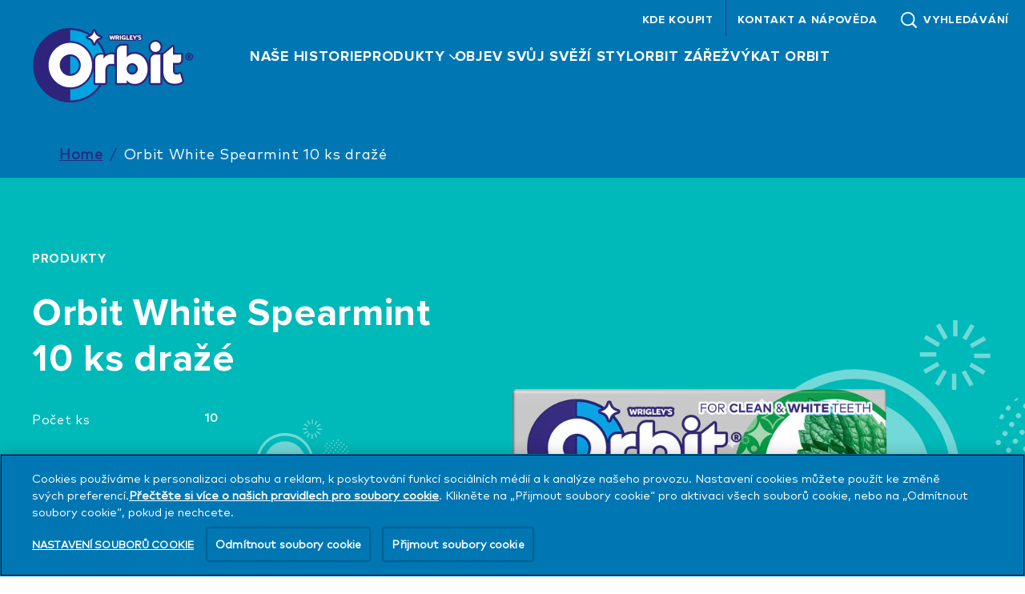

--- FILE ---
content_type: text/html; charset=UTF-8
request_url: https://www.orbitzvykacky.cz/products/orbit-white-spearmint-chewing-gum-sugarfree-10-pieces
body_size: 13335
content:
<!DOCTYPE html>
<html lang="cs" dir="ltr" prefix="content: http://purl.org/rss/1.0/modules/content/  dc: http://purl.org/dc/terms/  foaf: http://xmlns.com/foaf/0.1/  og: http://ogp.me/ns#  rdfs: http://www.w3.org/2000/01/rdf-schema#  schema: http://schema.org/  sioc: http://rdfs.org/sioc/ns#  sioct: http://rdfs.org/sioc/types#  skos: http://www.w3.org/2004/02/skos/core#  xsd: http://www.w3.org/2001/XMLSchema# ">
  <head>
                  <link rel="preload" as="font" type="font/woff" href="/sites/g/files/fnmzdf671/files/FF-Mark-Paneuropean-Black.woff" crossorigin>
                        <link rel="preload" as="font" type="font/woff" href="/sites/g/files/fnmzdf671/files/FF-Mark-Paneuropean-Bold.woff" crossorigin>
                        <link rel="preload" as="font" type="font/woff" href="/sites/g/files/fnmzdf671/files/FF-Mark-Paneuropean-Regular.woff" crossorigin>
              <meta charset="utf-8" />
<script type="text/javascript" defer src="https://cdn.cookielaw.org/scripttemplates/otSDKStub.js" data-src="https://cdn.cookielaw.org/scripttemplates/otSDKStub.js" id="onetrust-sdk" charset="UTF-8" data-domain-script="266b5022-f26b-4737-b2ed-592ef0ff6320" data-document-language="true"></script>
<script>(function(w,d,s,l,i){w[l]=w[l]||[];w[l].push({'gtm.start':
new Date().getTime(),event:'gtm.js'});var f=d.getElementsByTagName(s)[0],
j=d.createElement(s),dl=l!='dataLayer'?'&amp;l='+l:'';j.async=true;j.src=
'https://www.googletagmanager.com/gtm.js?id='+i+dl;f.parentNode.insertBefore(j,f);
})(window,document,'script','dataLayer','GTM-T4TKC7R');
</script>
<meta name="description" content="ŽVÝKAČKA BEZ CUKRU S MÁTOVOU A MENTOLOVOU PŘÍCHUTÍ SE SLADIDLY." />
<link rel="canonical" href="https://www.orbitzvykacky.cz/products/orbit-white-spearmint-chewing-gum-sugarfree-10-pieces" />
<meta property="og:site_name" content="ORBIT" />
<meta property="og:type" content="product" />
<meta property="og:title" content="Orbit White Spearmint 10 ks dražé" />
<meta property="og:description" content="ŽVÝKAČKA BEZ CUKRU S MÁTOVOU A MENTOLOVOU PŘÍCHUTÍ SE SLADIDLY." />
<meta property="og:image" content="https://www.orbitzvykacky.cz/sites/g/files/fnmzdf2681/files/2023-01/Orbit_White_Spearmint_10.png" />
<meta name="twitter:card" content="summary_large_image" />
<meta name="twitter:title" content="Orbit White Spearmint 10 ks dražé" />
<meta name="twitter:url" content="https://www.orbitzvykacky.cz/products/orbit-white-spearmint-chewing-gum-sugarfree-10-pieces" />
<meta name="twitter:image" content="https://www.orbitzvykacky.cz/sites/g/files/fnmzdf2681/files/2023-01/Orbit_White_Spearmint_10.png" />
<meta name="Generator" content="Drupal 10 (https://www.drupal.org)" />
<meta name="MobileOptimized" content="width" />
<meta name="HandheldFriendly" content="true" />
<meta name="viewport" content="width=device-width, initial-scale=1.0" />
<style type="text/css">@font-face {font-family: 'DrupalHeadlineCampaignFont'; src: url('/sites/g/files/fnmzdf671/files/FF-Mark-Paneuropean-Black.woff') format('opentype'); font-weight: 100; font-display: swap}@font-face {font-family: 'DrupalHeadlineCampaignFont'; src: url('/sites/g/files/fnmzdf671/files/FF-Mark-Paneuropean-Black.woff') format('opentype'); font-weight: 400; font-display: swap}@font-face {font-family: 'DrupalHeadlineCampaignFont'; src: url('/sites/g/files/fnmzdf671/files/FF-Mark-Paneuropean-Black.woff') format('opentype'); font-weight: 900; font-display: swap}@font-face {font-family: 'DrupalPrimaryTypefaceFont'; src: url('/sites/g/files/fnmzdf671/files/FF-Mark-Paneuropean-Bold.woff') format('opentype'); font-weight: 100; font-display: swap}@font-face {font-family: 'DrupalPrimaryTypefaceFont'; src: url('/sites/g/files/fnmzdf671/files/FF-Mark-Paneuropean-Bold.woff') format('opentype'); font-weight: 400; font-display: swap}@font-face {font-family: 'DrupalPrimaryTypefaceFont'; src: url('/sites/g/files/fnmzdf671/files/FF-Mark-Paneuropean-Bold.woff') format('opentype'); font-weight: 900; font-display: swap}@font-face {font-family: 'DrupalSecondaryTypefaceFont'; src: url('/sites/g/files/fnmzdf671/files/FF-Mark-Paneuropean-Regular.woff') format('opentype'); font-display: swap}:root [data-theme='drupal'] { --v-border_width: ; --c-primary: #2A2B87; --c-secondary: #0077B3; --c-subcolor-1: #FFFFFF; --c-subcolor-2: #00B9B9; --c-subcolor-3: #FFFFFF; --c-subcolor-4: #C4C4C4; --c-primary-rgb: 42,43,135; --c-secondary-rgb: 0,119,179; --c-subcolor-1-rgb: 255,255,255; --c-subcolor-2-rgb: 0,185,185; --c-subcolor-3-rgb: 255,255,255; --c-subcolor-4-rgb: 196,196,196;--c-popup-bg-color: #FFFFFF;--c-popup-title-color: #2A2B87; --c-locator-block-form-background-color: #2A2B87; --c-locator-block-text-field-color: #0077B3; --c-locator-block-text-border-color: #0077B3; --c-locator-block-list-background-color: #2A2B87; --c-locator-block-list-text-color: #0077B3; --c-locator-block-circle-background-color: #0077B3; --c-locator-block-circle-text-color: #2A2B87; --c-locator-block-map-popup-text-color: #0077B3; --c-locator-block-link-hover-color: #0077B3; --c-locator-block-list-layout-bg-color: #FFFFFF; --c-locator-block-form-title-color: #0077B3; --c-locator-block-icon-color: #0077B3; --c-locator-block-list-layout-border-color: #FFFFFF; --c-locator-block-list-border-color: #2A2B87; --c-hero-block-background-color: #00B9B9; --c-hero-block-text-color: #2A2B87; --c-nutrition-block-background-color: #FFFFFF; --c-nutrition-block-text-color: #2A2B87; --c-nutrition-block-container-color: #FFFFFF; --c-nutrition-block-border-color: #2A2B87; --c-rating-block-background-color: #FFFFFF; --c-play-pause-color: #0077B3; --c-top-nav: #0077B3; --c-text-inverse: #FFFFFF; --c-cta_global_background_color: #0077B3; --c-top-nav-gradient: #0077B3; --c-menu-background-color: #FFFFFF; --c-menu-hover-color: #2A2B87; --c-footer-top: #0077B3; --c-footer-top-gradient: #0077B3; --c-footer_cta_label: #FFFFFF; --c-bottom-nav: #0077B3; --c-language-region-selector-text-color: #2A2B87; --c-product_filter_arrow_color: #0077B3; --c-product_filter_clearall_color: #0077B3; --c-product_filter_tickmark_color: #00B9B9; --c-entrygate_background_color: #00B9B9; --c-entrygate_title_color: #2A2B87; --c-entrygate_text_color: #2A2B87; --c-entrygate_date_color: #2A2B87; --c-entrygate_alert_color: #0077B3; --c-cookie-banner: #0077B3; --c-cookie-banner-gradient: #0077B3; --c-cookie-banner-text: #FFFFFF; --c-cookie-banner-close: #FFFFFF; --c-card-background: #FFFFFF; --c-card-title: #2A2B87; --c-card-eyebrow: #2A2B87; --c-breadcrumb_link: #2A2B87; --c-breadcrumb_text: #FFFFFF; --c-breadcrumb_hover: #FFFFFF; --c-breadcrumb_bg_color: #0077B3; --c-search-field-bg-color: #FFFFFF; --c-search-field-text-color: #2A2B87; --c-search-field-clear-btn: #2A2B87; --c-search-field-border-color: #2A2B87; --c-count_color: #2A2B87; --c-quicklink-label-color: #FFFFFF; --c-quicklink-label-hover-color: #0077B3; --c-quicklink-background-color: #FFFFFF; --c-quicklink-shape-border-color: #FFFFFF; --c-quicklink-shape-background-color: #FFFFFF; --c-supercharged-freeform-text-color: #2A2B87; --c-supercharged-freeform-background-color: #FFFFFF; --c-supercharged-freeform-link-text-color: #FFFFFF; --c-supercharged-freeform-button-background-color: #0077B3; --c-supercharged-card-text-color: #2A2B87; --c-supercharged-card-background-color: #FFFFFF; --c-supercharged-card-link-text-color: #0077B3; --c-supercharged-card-button-background-color: #0077B3; --c-breed-selector-background-color: #FFFFFF; --c-breed-selector-image-color: #0077B3; --c-breed-selector-image-hover-select-color: #2A2B87; --c-breed-selector-text-color: #2A2B87; --c-age-calculator-background-color: #FFFFFF; --c-age-calculator-image-color: #0077B3; --c-age-calculator-image-hover-select-color: #2A2B87; --c-age-calculator-text-color: #2A2B87; --c-related-section-background-color: #FFFFFF; --c-do-you-know-section-background-color: #FFFFFF; --c-wtb-bg-color-override: #0077B3; --c-wtb-text-color-override: #FFFFFF; --c-swiper-color-override: #0077B3; --c-override-landingpage-card-text-color: #2A2B87; --c-product-card-cta-icon-color: #FFFFFF; --c-product-card-cta-icon-background-color: #0077B3; --c-external-link-popup-background-color: #FFFFFF; --c-external-link-popup-heading-text-color: #2A2B87; --c-external-link-popup-body-text-color: #2A2B87; --c-cta-slanting-border-color: #0077B3; --c-table-bg-color: #00B9B9; --c-table-caption-color: #2A2B87; --c-table-header-bg-color: #00B9B9; --c-table-header-text-color: #2A2B87; --c-table-row-bg-color: #FFFFFF; --c-table-row-text-color: #2A2B87; --c-table-border-color: #0077B3; --v-heading-font: DrupalHeadlineCampaignFont, Arial, Helvetica Neue, Helvetica, sans-serif; --v-primary-font: DrupalPrimaryTypefaceFont, Arial, Helvetica Neue, Helvetica, sans-serif; --v-secondary-font: DrupalSecondaryTypefaceFont, Arial, Helvetica Neue, Helvetica, sans-serif; --v-heading-font-m-letter-spacing: 0.048rem; --v-heading-font-t-letter-spacing: 0.07rem; --v-heading-font-d-letter-spacing: 0.16rem; --v-primary-font-m-letter-spacing: 0.048rem; --v-primary-font-t-letter-spacing: 0.07rem; --v-primary-font-d-letter-spacing: 0.16rem; --v-secondary-font-m-letter-spacing: 0.048rem; --v-secondary-font-t-letter-spacing: 0.07rem; --v-secondary-font-d-letter-spacing: 0.16rem; --v-button-border-radius: 8px; --v-card-border-radius: 8px; --v-quote-asset: url(); --v-bg_image_path: url(); --v-global-cta-text-underline: none;}</style>
<script type="text/javascript">window.MSInputMethodContext && document.documentMode && document.write('<script src="https://cdn.jsdelivr.net/gh/nuxodin/ie11CustomProperties@4.1.0/ie11CustomProperties.min.js"><\/script>');</script>
<style type="text/css">:root [data-theme='accessibility_tool_6973120430b60'] {}</style>
<style type="text/css">:root [data-theme='footer_block_6973120424521'] { --c-footer-marketing-text-color-override: #ffffff;}</style>
<script type="application/ld+json">{
    "@context": "https:\/\/schema.org",
    "@type": "ItemList",
    "name": "Orbit White Spearmint 10 ks dražé",
    "itemListElement": [
        {
            "@type": "ListItem",
            "position": 1,
            "item": {
                "@type": "Product",
                "name": "Orbit White Spearmint 10 ks dražé",
                "url": "https:\/\/www.orbitzvykacky.cz\/products\/orbit-white-spearmint-chewing-gum-sugarfree-10-pieces#1711",
                "aggregateRating": {
                    "@type": "AggregateRating",
                    "ratingValue": 5,
                    "ratingCount": 18
                },
                "sku": "01800354812008",
                "brand": "ORBIT",
                "description": "<p><span><span><span><span>ŽVÝKAČKA BEZ CUKRU S MÁTOVOU A MENTOLOVOU PŘÍCHUTÍ SE SLADIDLY.&lt;\/span&gt;&lt;\/span&gt;&lt;\/span&gt;&lt;\/span&gt;&lt;\/p&gt;\r\n",
                "image": [
                    "https:\/\/www.orbitzvykacky.cz\/sites\/g\/files\/fnmzdf2681\/files\/2023-01\/Orbit_White_Spearmint_10.png"
                ]
            }
        }
    ]
}</script>
<script type="application/ld+json">{
    "@context": "https:\/\/schema.org",
    "@type": "Product",
    "name": "Orbit White Spearmint 10 ks dražé",
    "brand": {
        "@type": "Brand",
        "name": "ORBIT"
    },
    "description": "<p><span><span><span><span>ŽVÝKAČKA BEZ CUKRU S MÁTOVOU A MENTOLOVOU PŘÍCHUTÍ SE SLADIDLY.&lt;\/span&gt;&lt;\/span&gt;&lt;\/span&gt;&lt;\/span&gt;&lt;\/p&gt;\r\n",
    "sku": "01800354812008",
    "image": [
        "https:\/\/www.orbitzvykacky.cz\/sites\/g\/files\/fnmzdf2681\/files\/2023-01\/Orbit_White_Spearmint_10.png"
    ],
    "@id": "https:\/\/www.orbitzvykacky.cz\/products\/orbit-white-spearmint-chewing-gum-sugarfree-10-pieces"
}</script>
<style type="text/css">:root [data-theme='recommendations_module_69731f725f261'] {}</style>
<style type="text/css">:root [data-theme='pdp_hero_block_69731f72487d8'] {}</style>
<script type="application/ld+json">{
    "@context": "https://schema.org",
    "@type": "BreadcrumbList",
    "itemListElement": [
        {
            "@type": "ListItem",
            "position": 1,
            "name": "Home",
            "item": "https://www.orbitzvykacky.cz/"
        },
        {
            "@type": "ListItem",
            "position": 2,
            "name": "Orbit White Spearmint 10 ks dražé",
            "item": "https://www.orbitzvykacky.cz/products/orbit-white-spearmint-chewing-gum-sugarfree-10-pieces"
        }
    ]
}</script>
<style type="text/css">:root [data-theme='header_block_69731f73de862'] { --c-header-border-top: #0077B3; --c-hover-color: #FFFFFF; --c-mobile_top_header_bg_color_override: #00B9B9; --c-mobile-cross-hamburger: #FFFFFF; --c-header-logo-text-color-override: #ffffff; --c-text-color-override: #ffffff; --c-svg_icon: #FFFFFF; --c-mobile-main-menu-items-color: #FFFFFF; --c-mobile-sub-menu-items-color: #FFFFFF; --c-mobile-search-right-menu-section: #FFFFFF;}</style>
<style type="text/css">:root [data-theme='alertbanner_block_69731203b5c6b'] {}</style>
<link rel="icon" href="/sites/g/files/fnmzdf2681/files/Favicon_Orbit_2.svg" type="image/svg+xml" />
<link rel="alternate" hreflang="cs" href="https://www.orbitzvykacky.cz/products/orbit-white-spearmint-chewing-gum-sugarfree-10-pieces" />

    <title>Orbit White Spearmint 10 ks dražé</title>
    <link rel="stylesheet" media="all" href="/sites/g/files/fnmzdf2681/files/css/css_n52T2hOdiS5cqC9b1hlI-ZmHof3OeayxBon8RV7NXvI.css?delta=0&amp;language=cs&amp;theme=emulsifymars&amp;include=eJxdjVEOwyAMQy8E40gohbRDS0hEwiRuv079WfdjWX62DL0xOOZiluDyocjAVMdUoAdMlyKshH-gNiA5AvIka_tiGJbOIkuPYIZud3SQbED3TKtGf07eIksFUtGpgWDJ9FybFXnjWEk6FqHwXeTrIP34xy4FKKu07kHHqbARJuzefEVq_WUfzARZvQ" />
<link rel="stylesheet" media="all" href="/sites/g/files/fnmzdf2681/files/css/css_LqIXMBV6oFNSvfp2DzPbhf5R0Cay05tV54N0uDgItog.css?delta=1&amp;language=cs&amp;theme=emulsifymars&amp;include=eJxdjVEOwyAMQy8E40gohbRDS0hEwiRuv079WfdjWX62DL0xOOZiluDyocjAVMdUoAdMlyKshH-gNiA5AvIka_tiGJbOIkuPYIZud3SQbED3TKtGf07eIksFUtGpgWDJ9FybFXnjWEk6FqHwXeTrIP34xy4FKKu07kHHqbARJuzefEVq_WUfzARZvQ" />

    <script type="application/json" data-drupal-selector="drupal-settings-json">{"path":{"baseUrl":"\/","pathPrefix":"","currentPath":"node\/1716","currentPathIsAdmin":false,"isFront":false,"currentLanguage":"cs"},"pluralDelimiter":"\u0003","suppressDeprecationErrors":true,"ajaxPageState":{"libraries":"[base64]","theme":"emulsifymars","theme_token":null},"ajaxTrustedUrl":{"form_action_p_pvdeGsVG5zNF_XLGPTvYSKCf43t8qZYSwcfZl2uzM":true},"cookie_value":"1","component":{"plugins":[]},"brand_drupal_meta_conversions_api":{"enabled":false},"dataLayer":{"session_id":"","language":"cs","brand":"ORBIT","segment":"Mars Wrigley","market":"CZ","products":null,"taxonomy":"{\u0022FLAVOR\u0022:[\u0022Spearmint\u0022],\u0022CATEGORY\u0022:[\u0022\\u017dv\\u00fdka\\u010dka\u0022,\u0022Refreshers\u0022],\u0022FORMAT\u0022:[\u002216 ks\u0022,\u0022d\\u00f3za 30 ks\u0022,\u00227 ks\u0022,\u0022d\\u00f3za 46 ks\u0022]}","page_type":"product"},"recaptcha_v3":{"use_enterprise":null},"cta_button_no_hover":0,"pdp_thumbnail_resize":null,"accessibility_tool":{"lead_color":null},"pdp_hero":{"pdp_flavor_data":""},"mars_common":{"chat_type":"enabled"},"mars_newsletter":{"webform_close_status":"webform_status_close","required_field_message":"This field is required","email_validation_message":"Enter valid email ID","success_message":"Your subscription is successful"},"search_all_results_for":"V\u00fdsledek pro:","mars_entry_gate":{"password":null},"mars_product":{"loader":0},"mars_search":{"version_2":{"is_enabled":false,"show_applied_filters":false}},"theme_colors":{"color_a":"#2A2B87","color_b":"#0077B3","color_c":"#FFFFFF","color_d":"#00B9B9","color_e":"#FFFFFF","color_f":"#C4C4C4"},"ajax":[],"user":{"uid":0,"permissionsHash":"de1de95fc731b9a4a996c32ab14b68f5c113b6ff70a10dda5462f0d556315ecd"}}</script>
<script src="/sites/g/files/fnmzdf2681/files/js/js_2TilWhrS_xZLzFddRO36n1nJMDuRGlnAkuB0TZauAyA.js?scope=header&amp;delta=0&amp;language=cs&amp;theme=emulsifymars&amp;include=[base64]"></script>

        <link rel="preload" importance="high" as="image" href="/sites/g/files/fnmzdf2681/files/Orbit_Logo.svg">
        <noscript><style>.dropdown__content--outer {display: block; overflow:visible;}.main-menu__item--with-sub .main-menu--sub {display: block;}</style></noscript>
  </head>
  <body class="node--product">
      <noscript><iframe src="https://www.googletagmanager.com/ns.html?id=GTM-T4TKC7R" height="0" width="0" style="display:none;visibility:hidden;"></iframe>
</noscript>
        <div class="dialog-off-canvas-main-canvas" data-off-canvas-main-canvas>
    



<div  class="layout-container">
              <div  id="block-marsalertbannerblock" data-block-plugin-id="alertbanner_block" class="block">
  
  
      

  </div>
<div  id="block-marsheaderblock" data-block-plugin-id="header_block" class="block">
  
  
      
<div data-theme='drupal'>
 
  






	<header
		 class="header" 
		data-theme="header_block_69731f73de862" 
		data-sticky="" 
		data-sticky-type=""
		data-desktop-show-sticky= "" 
		data-tablet-show-sticky= "" 
		data-mobile-show-sticky =""	>
				<div id="skip-link" tabindex="-1">
			<a href="#main-content" class="sronly sronly-focusable">
				Skip to main content
			</a>
		</div>

		<div  class="header__inner">
						<div  class="header__primary" id="header-menu-trigger">
				<div  class="header__primary-container">
					<div  class="header__branding">
						    <div  class="header__logo">
      

<a
   class="link link--logo"
    href="https://www.orbitzvykacky.cz/"
    title=""
>
            



  
   
  
    
<img
           class="logo__image"
                              srcset="/sites/g/files/fnmzdf2681/files/Orbit_Logo.svg 375w, /sites/g/files/fnmzdf2681/files/Orbit_Logo.svg 768w, /sites/g/files/fnmzdf2681/files/Orbit_Logo.svg 1024w, /sites/g/files/fnmzdf2681/files/Orbit_Logo.svg 1440w"
                  height="75px"
        width="212px"
                          src="/sites/g/files/fnmzdf2681/files/Orbit_Logo.svg"
              alt="Orbit logo"
      />
        </a>
    </div>
  					</div>

										
					<div  class="header__menu">
													

  <nav class="main-nav__desktop main-menu-left" id="main-nav-desktop" role="navigation">
          
 

    
                                  
<ul
   class="main-menu"
  >
                                

<li  class="main-menu__item">
                 

<a
   target="_self" class="main-menu__link"
    href="https://www.orbitzvykacky.cz/historie"
    title="NAŠE HISTORIE"
>
                <span>NAŠE HISTORIE</span>
                
          </a>
      </li>
                          

<li  class="main-menu__item main-menu__item--with-sub">
            <div  class="menu-item__heading menu-item__heading--with-sub">
        
  <button
     aria-expanded="false" class="main-menu__link main-menu__link--with-sub"
     title=
  >
                  <span>PRODUKTY</span>
                  </button>
          


<svg  class="menu_chevron__icon"

      aria-hidden="true" role="presentation"
  
  
  >
      <use xlink:href="/themes/custom/emulsifymars/dist/icons.svg#chevron"></use>
</svg>

      </div>

      
          
                                            
<ul
   class="main-menu main-menu--sub main-menu--sub-1"
  >
                                  

<li  class="main-menu__item main-menu__item--sub main-menu__item--sub-1">
                 

<a
   class="main-menu__link main-menu__link--sub main-menu__link--sub-1"
    href="https://www.orbitzvykacky.cz/v%C5%A1echny-produkty"
    title="VŠECHNY PRODUKTY"
>
                <span>VŠECHNY PRODUKTY</span>
                
          </a>
      </li>
                        

<li  class="main-menu__item main-menu__item--sub main-menu__item--sub-1">
                 

<a
   class="main-menu__link main-menu__link--sub main-menu__link--sub-1"
    href="https://www.orbitzvykacky.cz/zvykacka-orbit"
    title="ŽVÝKAČKA ORBIT"
>
                <span>ŽVÝKAČKA ORBIT</span>
                
          </a>
      </li>
                        

<li  class="main-menu__item main-menu__item--sub main-menu__item--sub-1">
                 

<a
   class="main-menu__link main-menu__link--sub main-menu__link--sub-1"
    href="https://www.orbitzvykacky.cz/osv%C4%9B%C5%BEova%C4%8De-orbit"
    title="ORBIT REFRESHERS"
>
                <span>ORBIT REFRESHERS</span>
                
          </a>
      </li>
                        

<li  class="main-menu__item main-menu__item--sub main-menu__item--sub-1">
                 

<a
   class="main-menu__link main-menu__link--sub main-menu__link--sub-1"
    href="https://www.orbitzvykacky.cz/orbit-b%C3%ADl%C3%A1"
    title="ORBIT WHITE"
>
                <span>ORBIT WHITE</span>
                
          </a>
      </li>
                      </ul>
  
      </li>
                      

<li  class="main-menu__item">
                 

<a
   class="main-menu__link"
    href="https://www.orbitzvykacky.cz/objev-svuj-svezi-styl"
    title="OBJEV SVŮJ SVĚŽÍ STYL"
>
                <span>OBJEV SVŮJ SVĚŽÍ STYL</span>
                
          </a>
      </li>
                      

<li  class="main-menu__item">
                 

<a
   class="main-menu__link"
    href="https://www.orbitzvykacky.cz/orbit-z%C3%A1%C5%99e"
    title="ORBIT ZÁŘE"
>
                <span>ORBIT ZÁŘE</span>
                
          </a>
      </li>
                      

<li  class="main-menu__item">
                 

<a
   class="main-menu__link"
    href="https://www.orbitzvykacky.cz/%C5%BEv%C3%BDkat-orbit"
    title="ŽVÝKAT ORBIT"
>
                <span>ŽVÝKAT ORBIT</span>
                
          </a>
      </li>
                      </ul>
  
      </nav>

      <button id="toggle-expand" class="toggle-expand" role="button" aria-pressed="false">
      


<svg  class="toggle-expand__icon toggle-expand__icon--open"

      aria-hidden="true" role="presentation"
  
  
  >
      <use xlink:href="/themes/custom/emulsifymars/dist/icons.svg#hamburger"></use>
</svg>
      


<svg  class="toggle-expand__icon toggle-expand__icon--close"

      aria-hidden="true" role="presentation"
  
  
  >
      <use xlink:href="/themes/custom/emulsifymars/dist/icons.svg#close"></use>
</svg>
      <span class="toggle-expand__text">Menu</span>
    </button>

    <nav class="main-nav__mobile" role="navigation">
            
 

    
                                  
<ul
   class="main-menu"
  >
                                

<li  class="main-menu__item">
                 

<a
   target="_self" class="main-menu__link"
    href="https://www.orbitzvykacky.cz/historie"
    title="NAŠE HISTORIE"
>
                <span>NAŠE HISTORIE</span>
                
          </a>
      </li>
                          

<li  class="main-menu__item main-menu__item--with-sub">
            <div  class="menu-item__heading menu-item__heading--with-sub">
        
  <button
     aria-expanded="false" class="main-menu__link main-menu__link--with-sub"
     title=
  >
                  <span>PRODUKTY</span>
                  </button>
          


<svg  class="menu_chevron__icon"

      aria-hidden="true" role="presentation"
  
  
  >
      <use xlink:href="/themes/custom/emulsifymars/dist/icons.svg#chevron"></use>
</svg>

      </div>

      
          
                                            
<ul
   class="main-menu main-menu--sub main-menu--sub-1"
  >
                                  

<li  class="main-menu__item main-menu__item--sub main-menu__item--sub-1">
                 

<a
   class="main-menu__link main-menu__link--sub main-menu__link--sub-1"
    href="https://www.orbitzvykacky.cz/v%C5%A1echny-produkty"
    title="VŠECHNY PRODUKTY"
>
                <span>VŠECHNY PRODUKTY</span>
                
          </a>
      </li>
                        

<li  class="main-menu__item main-menu__item--sub main-menu__item--sub-1">
                 

<a
   class="main-menu__link main-menu__link--sub main-menu__link--sub-1"
    href="https://www.orbitzvykacky.cz/zvykacka-orbit"
    title="ŽVÝKAČKA ORBIT"
>
                <span>ŽVÝKAČKA ORBIT</span>
                
          </a>
      </li>
                        

<li  class="main-menu__item main-menu__item--sub main-menu__item--sub-1">
                 

<a
   class="main-menu__link main-menu__link--sub main-menu__link--sub-1"
    href="https://www.orbitzvykacky.cz/osv%C4%9B%C5%BEova%C4%8De-orbit"
    title="ORBIT REFRESHERS"
>
                <span>ORBIT REFRESHERS</span>
                
          </a>
      </li>
                        

<li  class="main-menu__item main-menu__item--sub main-menu__item--sub-1">
                 

<a
   class="main-menu__link main-menu__link--sub main-menu__link--sub-1"
    href="https://www.orbitzvykacky.cz/orbit-b%C3%ADl%C3%A1"
    title="ORBIT WHITE"
>
                <span>ORBIT WHITE</span>
                
          </a>
      </li>
                      </ul>
  
      </li>
                      

<li  class="main-menu__item">
                 

<a
   class="main-menu__link"
    href="https://www.orbitzvykacky.cz/objev-svuj-svezi-styl"
    title="OBJEV SVŮJ SVĚŽÍ STYL"
>
                <span>OBJEV SVŮJ SVĚŽÍ STYL</span>
                
          </a>
      </li>
                      

<li  class="main-menu__item">
                 

<a
   class="main-menu__link"
    href="https://www.orbitzvykacky.cz/orbit-z%C3%A1%C5%99e"
    title="ORBIT ZÁŘE"
>
                <span>ORBIT ZÁŘE</span>
                
          </a>
      </li>
                      

<li  class="main-menu__item">
                 

<a
   class="main-menu__link"
    href="https://www.orbitzvykacky.cz/%C5%BEv%C3%BDkat-orbit"
    title="ŽVÝKAT ORBIT"
>
                <span>ŽVÝKAT ORBIT</span>
                
          </a>
      </li>
                      </ul>
  
      <div  class="main-nav__mobile__border">
        <?xml version="1.0"?>
<svg xmlns="http://www.w3.org/2000/svg" width="300" height="8" viewBox="0 0 300 8" preserveAspectRatio="none">
<rect width="300" height="8"/>
</svg>

      </div>

      
      <div  class="header__menu header__menu--secondary-mobile">
                  
 

    
                                  
<ul
   class="header-inline-menu"
  >
                                

<li  class="header-inline-menu__item">
                 

<a
   class="header-inline-menu__link"
    href="https://www.orbitzvykacky.cz/koupit"
    title="KDE KOUPIT"
>
                <span>KDE KOUPIT</span>
                
          </a>
      </li>
                      

<li  class="header-inline-menu__item">
                 

<a
   class="header-inline-menu__link"
    href="https://www.orbitzvykacky.cz/kontakt"
    title="KONTAKT A NÁPOVĚDA"
>
                <span>KONTAKT A NÁPOVĚDA</span>
                
          </a>
      </li>
                      </ul>
  
              </div>

          </nav>
  											</div>
					<nav  class="header__menu header__menu--secondary" role="navigation">
																				
 

    
                                  
<ul
   class="header-inline-menu"
  >
                                

<li  class="header-inline-menu__item">
                 

<a
   class="header-inline-menu__link"
    href="https://www.orbitzvykacky.cz/koupit"
    title="KDE KOUPIT"
>
                <span>KDE KOUPIT</span>
                
          </a>
      </li>
                      

<li  class="header-inline-menu__item">
                 

<a
   class="header-inline-menu__link"
    href="https://www.orbitzvykacky.cz/kontakt"
    title="KONTAKT A NÁPOVĚDA"
>
                <span>KONTAKT A NÁPOVĚDA</span>
                
          </a>
      </li>
                      </ul>
  
															
<div  class="inline-search inline-search--searchbtn">
  
  <button
     class="inline-search__link"
     title=search
  >
            


<svg  class="inline-search__icon"

      aria-hidden="true" role="presentation"
  
  
  >
      <use xlink:href="/themes/custom/emulsifymars/dist/icons.svg#search"></use>
</svg>
        
<span  class="span"
          tabindex="-1"
	  >
      VYHLEDÁVÁNÍ
  </span>
      </button>
</div>
																		</nav>
				</div>
			</div>
			<div  class="header__secondary">
																</div>
							    

<div  class="search-autocomplete-wrapper">
  <div class="wrapper-overlay grid">
    <div  class="header__branding">
              <div  class="header__logo">
          

<a
   class="link link--logo"
    href="/"
    title=""
>
                



  
   
  
    
<img
      loading = 'lazy'
  data-object-fit
         class="logo__image"
                              srcset="/sites/g/files/fnmzdf2681/files/Orbit_Logo.svg 375w, /sites/g/files/fnmzdf2681/files/Orbit_Logo.svg 768w, /sites/g/files/fnmzdf2681/files/Orbit_Logo.svg 1024w, /sites/g/files/fnmzdf2681/files/Orbit_Logo.svg 1440w"
                  height="75px"
        width="212px"
                          src="/sites/g/files/fnmzdf2681/files/Orbit_Logo.svg"
              alt="Orbit logo"
      />
            </a>
        </div>
          </div>
    <div class="search-input-wrapper">
            <div class="mars-search-autocomplete-suggestions-wrapper  json-enabled">
        <div class="autocomplete-border"></div>
          <div class="mars-suggestions">
            
<ul
   class="ul"
  >
        </ul>
          </div>
        </div>
        <div class="search-field ">
                              <form class="mars-search-overlay-form" data-drupal-selector="mars-search-overlay-form" action="/products/orbit-white-spearmint-chewing-gum-sugarfree-10-pieces" method="post" id="mars-search-overlay-form" accept-charset="UTF-8">
  <div class="js-form-item form-item">
            <input class="mars-autocomplete-field mars-cards-view data-layer-search-form-input search-input__field form-text form-item__textfield" autocomplete="off" placeholder="VYHLEDÁVÁNÍ" aria-label="Search input field" country-code-val="" data-grid-id="1" data-drupal-selector="edit-search" type="text" id="edit-search" name="search" value="" size="60" maxlength="128" />
    <button class="clear-icon" type="reset" title="Clear"></button>  

        </div>
    <input autocomplete="off" data-drupal-selector="form-7hx3wiwhzchapnsueixgx-ynr3kd0-xo8z48ewizc60" type="hidden" name="form_build_id" value="form-7hX3WiWhZChAPnsUEIxGX_YNr3Kd0-xo8z48Ewizc60" class="form-item__textfield" />
    <input data-drupal-selector="edit-mars-search-overlay-form" type="hidden" name="form_id" value="mars_search_overlay_form" class="form-item__textfield" />
<div aria-hidden="true" data-drupal-selector="search-overlay-actions" class="form-actions js-form-wrapper form-wrapper" id="search-overlay-actions">  <input aria-hidden="true" tabindex="-1" data-drupal-selector="search-overlay-submit" class="visually-hidden button js-form-submit form-submit" type="submit" id="search-overlay-submit" name="op" value="Vstoupit" />
</div>

</form>

                        </div>

      </div>

      
<div  class="inline-search inline-search--closebtn">
  
  <button
     class="inline-search__link"
     title=closed
  >
            


<svg  class="inline-search__icon"

      aria-hidden="true" role="presentation"
  
  
  >
      <use xlink:href="/themes/custom/emulsifymars/dist/icons.svg#closed"></use>
</svg>
        
<span  class="span"
          tabindex="-1"
	  >
      ZAVŘÍT
  </span>
      </button>
</div>
  </div>
</div>
  											</div>
	</header>
</div>

  </div>
<div  id="block-breadcrumbs" data-block-plugin-id="system_breadcrumb_block" class="block">
  
  
      


<div class="nav_bg" data-theme="drupal">
  <nav role='navigation' class="underline_style" aria-labelledby='system-breadcrumb'>
    <div  class="visually-hidden breadcrumb__heading" id='system-breadcrumb'>Breadcrumb</div>
    <ol  class="breadcrumb">
          <li  class="breadcrumb__item">
                  <a  class="breadcrumb__link" href="/">Home</a>
                          <span  class="breadcrumb__separator" aria-hidden="true">/</span>
              </li>
          <li  class="breadcrumb__item">
                  <a  class="breadcrumb__link" href="/products/orbit-white-spearmint-chewing-gum-sugarfree-10-pieces">Orbit White Spearmint 10 ks dražé</a>
                      </li>
        </ol>
  </nav>
</div>

  </div>


            
    
    
    
    <div  class="main">
    <a id="main-content" tabindex="-1"></a>        <main role="main"  class="main-content">
            <div>
    <div data-drupal-messages-fallback class="hidden"></div>
<article  about="/products/orbit-white-spearmint-chewing-gum-sugarfree-10-pieces" class="node">

  
    

  <div>
        <div class="layout layout--onecol">
        <div  class="layout__region layout__region--content">
            <div  data-block-plugin-id="pdp_hero_block" class="block">
  
  
      
    
<div data-theme="drupal">
  

                                    <section  class="pdp-body" data-theme="pdp_hero_block_69731f72487d8" data-pdp-size-active=true data-pdp-size-id=1711>
      <!-- PDP Hero Module -->
                        	

	

	


<section class="pdp-hero pdp-hero--1711 " data-theme="pdp_hero_block_69731f72487d8">

		<div  class="pdp-hero__wrapper">
		<div  class="pdp-hero__bubble pdp-hero__bubble--1 brand-shape-wrapper-extra-class">
			<?xml version="1.0"?>
<svg xmlns="http://www.w3.org/2000/svg" id="Layer_1" data-name="Layer 1" viewBox="0 0 130.07 100.29"><defs><style>.cls-1{opacity:0.45;}.cls-2{fill:#fff;}</style></defs><g class="cls-1"><path class="cls-2" d="M97.1,66a12.3,12.3,0,0,1-10,10.1,12.41,12.41,0,0,1,10,10,12.34,12.34,0,0,1,10-10A12.48,12.48,0,0,1,97.1,66Z" transform="translate(-3.1 -1.81)"/></g><g class="cls-1"><circle class="cls-2" cx="40.6" cy="59.69" r="29"/><path class="cls-2" d="M43.7,20.8A40.65,40.65,0,1,0,84.3,61.5,40.65,40.65,0,0,0,43.7,20.8Zm0,77.7a37,37,0,1,1,37-37A37,37,0,0,1,43.7,98.5Z" transform="translate(-3.1 -1.81)"/></g><g class="cls-1"><rect class="cls-2" x="79.25" y="4.11" width="6.3" height="1.7" transform="translate(73.89 85.52) rotate(-89.69)"/><polygon class="cls-2" points="74.9 7.59 71.8 2.09 73.3 1.19 76.4 6.69 74.9 7.59"/><polygon class="cls-2" points="72.6 10.39 67.1 7.19 68 5.69 73.4 8.89 72.6 10.39"/><rect class="cls-2" x="71" y="11.89" width="1.7" height="6.3" transform="translate(53.33 85) rotate(-89.69)"/><polygon class="cls-2" points="67.7 20.69 66.9 19.19 72.4 16.09 73.2 17.59 67.7 20.69"/><polygon class="cls-2" points="72.9 25.39 71.4 24.49 74.6 19.09 76 19.89 72.9 25.39"/><rect class="cls-2" x="78.78" y="24.73" width="6.3" height="1.7" transform="translate(52.81 105.57) rotate(-89.69)"/><polygon class="cls-2" points="84.8 25.59 81.7 20.09 83.2 19.29 86.3 24.79 84.8 25.59"/><polygon class="cls-2" points="90.1 21.09 84.7 17.89 85.5 16.39 91 19.59 90.1 21.09"/><rect class="cls-2" x="91.53" y="12.36" width="1.7" height="6.3" transform="matrix(0.01, -1, 1, 0.01, 73.27, 105.99)"/><polygon class="cls-2" points="85.7 10.79 84.9 9.29 90.3 6.19 91.2 7.69 85.7 10.79"/><polygon class="cls-2" points="83.5 7.79 82 6.89 85.2 1.49 86.7 2.29 83.5 7.79"/></g><g class="cls-1"><path class="cls-2" d="M111.5,64.3a10.79,10.79,0,0,0,1.9.3" transform="translate(-3.1 -1.81)"/><path class="cls-2" d="M100.6,56.5c-.3-.5-.6-1.1-.9-1.6" transform="translate(-3.1 -1.81)"/><path class="cls-2" d="M131.4,39.3a2.51,2.51,0,0,0,.4.7" transform="translate(-3.1 -1.81)"/><path class="cls-2" d="M98,49.1v.2" transform="translate(-3.1 -1.81)"/><path class="cls-2" d="M120,64.2c-.6.1-1.2.3-1.8.4" transform="translate(-3.1 -1.81)"/><path class="cls-2" d="M119.4,30.2a1,1,0,1,0,.2,1.4A1.09,1.09,0,0,0,119.4,30.2Z" transform="translate(-3.1 -1.81)"/><path class="cls-2" d="M123.4,33.2a1,1,0,1,0,.2,1.4A1.09,1.09,0,0,0,123.4,33.2Z" transform="translate(-3.1 -1.81)"/><path class="cls-2" d="M127.6,37.6a1,1,0,1,0-1.4.2A1,1,0,0,0,127.6,37.6Z" transform="translate(-3.1 -1.81)"/><path class="cls-2" d="M131.4,39.3h0a1,1,0,0,0-1.4.2,1,1,0,1,0,1.6,1.2,1.42,1.42,0,0,0,.2-.6" transform="translate(-3.1 -1.81)"/><path class="cls-2" d="M112.8,30.7a1,1,0,1,0,.2,1.4A1.06,1.06,0,0,0,112.8,30.7Z" transform="translate(-3.1 -1.81)"/><path class="cls-2" d="M116.8,33.7a1,1,0,1,0,.2,1.4A1.06,1.06,0,0,0,116.8,33.7Z" transform="translate(-3.1 -1.81)"/><path class="cls-2" d="M120.8,36.7a1,1,0,1,0,.2,1.4A1.08,1.08,0,0,0,120.8,36.7Z" transform="translate(-3.1 -1.81)"/><path class="cls-2" d="M124.8,39.7a1,1,0,1,0,.2,1.4A1.09,1.09,0,0,0,124.8,39.7Z" transform="translate(-3.1 -1.81)"/><path class="cls-2" d="M129,44.1a1,1,0,1,0-1.4.2A1.06,1.06,0,0,0,129,44.1Z" transform="translate(-3.1 -1.81)"/><path class="cls-2" d="M131.6,47.3a1,1,0,1,0-.2-1.4A1.06,1.06,0,0,0,131.6,47.3Z" transform="translate(-3.1 -1.81)"/><path class="cls-2" d="M110.2,34.2a1,1,0,1,0,.2,1.4A1.06,1.06,0,0,0,110.2,34.2Z" transform="translate(-3.1 -1.81)"/><path class="cls-2" d="M114.2,37.2a1,1,0,1,0,.2,1.4A1.06,1.06,0,0,0,114.2,37.2Z" transform="translate(-3.1 -1.81)"/><path class="cls-2" d="M116.8,40.4a1,1,0,1,0,1.4-.2A1.06,1.06,0,0,0,116.8,40.4Z" transform="translate(-3.1 -1.81)"/><path class="cls-2" d="M120.8,43.4a1,1,0,1,0,1.4-.2A1.08,1.08,0,0,0,120.8,43.4Z" transform="translate(-3.1 -1.81)"/><path class="cls-2" d="M126.4,47.6a1,1,0,1,0-1.4.2A1.08,1.08,0,0,0,126.4,47.6Z" transform="translate(-3.1 -1.81)"/><path class="cls-2" d="M129,50.8a1,1,0,1,0-.2-1.4A1.08,1.08,0,0,0,129,50.8Z" transform="translate(-3.1 -1.81)"/><path class="cls-2" d="M107.4,37.9a1,1,0,1,0,.2,1.4A1.06,1.06,0,0,0,107.4,37.9Z" transform="translate(-3.1 -1.81)"/><path class="cls-2" d="M110,41.1a1,1,0,1,0,1.4-.2A.91.91,0,0,0,110,41.1Z" transform="translate(-3.1 -1.81)"/><path class="cls-2" d="M114,44.1a1,1,0,1,0,1.4-.2A1,1,0,0,0,114,44.1Z" transform="translate(-3.1 -1.81)"/><path class="cls-2" d="M118.2,48.4A1,1,0,1,0,118,47,1,1,0,0,0,118.2,48.4Z" transform="translate(-3.1 -1.81)"/><path class="cls-2" d="M123.6,51.3a1,1,0,1,0-1.4.2A1.06,1.06,0,0,0,123.6,51.3Z" transform="translate(-3.1 -1.81)"/><path class="cls-2" d="M126.3,54.5a1,1,0,1,0-.2-1.4A.91.91,0,0,0,126.3,54.5Z" transform="translate(-3.1 -1.81)"/><path class="cls-2" d="M104.8,41.3a1,1,0,1,0,.2,1.4A1.09,1.09,0,0,0,104.8,41.3Z" transform="translate(-3.1 -1.81)"/><path class="cls-2" d="M107.4,44.5a1,1,0,1,0,1.4-.2A1.09,1.09,0,0,0,107.4,44.5Z" transform="translate(-3.1 -1.81)"/><path class="cls-2" d="M111.6,48.9a1,1,0,1,0-.2-1.4A1.06,1.06,0,0,0,111.6,48.9Z" transform="translate(-3.1 -1.81)"/><path class="cls-2" d="M117,51.7a1,1,0,1,0-1.4.2A1,1,0,0,0,117,51.7Z" transform="translate(-3.1 -1.81)"/><path class="cls-2" d="M121,54.7a1,1,0,1,0-1.4.2A.9.9,0,0,0,121,54.7Z" transform="translate(-3.1 -1.81)"/><path class="cls-2" d="M123.6,57.9a1,1,0,1,0-.2-1.4A1.06,1.06,0,0,0,123.6,57.9Z" transform="translate(-3.1 -1.81)"/><path class="cls-2" d="M102.2,44.8a1,1,0,1,0,.2,1.4A1.06,1.06,0,0,0,102.2,44.8Z" transform="translate(-3.1 -1.81)"/><path class="cls-2" d="M98.4,43.2a1.18,1.18,0,0,0,.1-1l-.3,1.2C98.2,43.3,98.3,43.3,98.4,43.2Z" transform="translate(-3.1 -1.81)"/><path class="cls-2" d="M106.4,49.2a1,1,0,1,0-1.4.2A1.08,1.08,0,0,0,106.4,49.2Z" transform="translate(-3.1 -1.81)"/><path class="cls-2" d="M110.4,52.2a1,1,0,1,0-1.4.2A1.08,1.08,0,0,0,110.4,52.2Z" transform="translate(-3.1 -1.81)"/><path class="cls-2" d="M114.4,55.2a1,1,0,1,0-1.4.2A1.06,1.06,0,0,0,114.4,55.2Z" transform="translate(-3.1 -1.81)"/><path class="cls-2" d="M117,58.4a1,1,0,1,0-.2-1.4A1.06,1.06,0,0,0,117,58.4Z" transform="translate(-3.1 -1.81)"/><path class="cls-2" d="M121,61.4a1,1,0,1,0-.2-1.4A1.06,1.06,0,0,0,121,61.4Z" transform="translate(-3.1 -1.81)"/><path class="cls-2" d="M98,49.1c0-.2,0-.5.2-.6a1,1,0,1,1,.2,1.4.92.92,0,0,1-.4-.6" transform="translate(-3.1 -1.81)"/><path class="cls-2" d="M102.4,52.9a1,1,0,1,0-.2-1.4A1.09,1.09,0,0,0,102.4,52.9Z" transform="translate(-3.1 -1.81)"/><path class="cls-2" d="M106.4,55.9a1,1,0,1,0-.2-1.4A1.09,1.09,0,0,0,106.4,55.9Z" transform="translate(-3.1 -1.81)"/><path class="cls-2" d="M110.4,58.9a1,1,0,1,0-.2-1.4A1.09,1.09,0,0,0,110.4,58.9Z" transform="translate(-3.1 -1.81)"/><path class="cls-2" d="M114.4,61.9a1,1,0,1,0-.2-1.4A1.08,1.08,0,0,0,114.4,61.9Z" transform="translate(-3.1 -1.81)"/><path class="cls-2" d="M120,64.2a1,1,0,1,0-1.9.4" transform="translate(-3.1 -1.81)"/><path class="cls-2" d="M100.6,56.5a2.09,2.09,0,0,0,.6-.4,1.09,1.09,0,0,0-.2-1.4,1.06,1.06,0,0,0-1.3.1" transform="translate(-3.1 -1.81)"/><path class="cls-2" d="M103.8,59.3a1,1,0,1,0-.2-1.4A1.06,1.06,0,0,0,103.8,59.3Z" transform="translate(-3.1 -1.81)"/><path class="cls-2" d="M107.8,62.3a1,1,0,1,0-.2-1.4A1.06,1.06,0,0,0,107.8,62.3Z" transform="translate(-3.1 -1.81)"/><path class="cls-2" d="M113.4,64.7a1,1,0,0,0-1.8-.7c-.1.1-.1.2-.2.3" transform="translate(-3.1 -1.81)"/><path class="cls-2" d="M130.1,56.1a1.07,1.07,0,0,0-.1,1.1c.3-.5.6-.9.9-1.4A1.14,1.14,0,0,0,130.1,56.1Z" transform="translate(-3.1 -1.81)"/><path class="cls-2" d="M127.3,60.2a4.74,4.74,0,0,0,1-1,.91.91,0,0,0-.8.4A.73.73,0,0,0,127.3,60.2Z" transform="translate(-3.1 -1.81)"/><path class="cls-2" d="M99.6,39.9a1,1,0,0,0,1.2-1.6,1.45,1.45,0,0,0-.7-.2c-.3.5-.5,1-.8,1.5C99.5,39.8,99.5,39.9,99.6,39.9Z" transform="translate(-3.1 -1.81)"/><path class="cls-2" d="M102.7,34.7a9,9,0,0,0-.9,1,.91.91,0,0,0,.4.8,1,1,0,0,0,1.2-1.6A.84.84,0,0,0,102.7,34.7Z" transform="translate(-3.1 -1.81)"/><path class="cls-2" d="M105,32.8a1.09,1.09,0,0,0,1.4-.2,1,1,0,0,0,.1-.9,14.31,14.31,0,0,0-1.5,1.1Z" transform="translate(-3.1 -1.81)"/></g></svg>

		</div>
		<div  class="pdp-hero__bubble pdp-hero__bubble--2 brand-shape-wrapper-extra-class">
			<?xml version="1.0"?>
<svg xmlns="http://www.w3.org/2000/svg" id="Layer_1" data-name="Layer 1" viewBox="0 0 130.07 100.29"><defs><style>.cls-1{opacity:0.45;}.cls-2{fill:#fff;}</style></defs><g class="cls-1"><path class="cls-2" d="M97.1,66a12.3,12.3,0,0,1-10,10.1,12.41,12.41,0,0,1,10,10,12.34,12.34,0,0,1,10-10A12.48,12.48,0,0,1,97.1,66Z" transform="translate(-3.1 -1.81)"/></g><g class="cls-1"><circle class="cls-2" cx="40.6" cy="59.69" r="29"/><path class="cls-2" d="M43.7,20.8A40.65,40.65,0,1,0,84.3,61.5,40.65,40.65,0,0,0,43.7,20.8Zm0,77.7a37,37,0,1,1,37-37A37,37,0,0,1,43.7,98.5Z" transform="translate(-3.1 -1.81)"/></g><g class="cls-1"><rect class="cls-2" x="79.25" y="4.11" width="6.3" height="1.7" transform="translate(73.89 85.52) rotate(-89.69)"/><polygon class="cls-2" points="74.9 7.59 71.8 2.09 73.3 1.19 76.4 6.69 74.9 7.59"/><polygon class="cls-2" points="72.6 10.39 67.1 7.19 68 5.69 73.4 8.89 72.6 10.39"/><rect class="cls-2" x="71" y="11.89" width="1.7" height="6.3" transform="translate(53.33 85) rotate(-89.69)"/><polygon class="cls-2" points="67.7 20.69 66.9 19.19 72.4 16.09 73.2 17.59 67.7 20.69"/><polygon class="cls-2" points="72.9 25.39 71.4 24.49 74.6 19.09 76 19.89 72.9 25.39"/><rect class="cls-2" x="78.78" y="24.73" width="6.3" height="1.7" transform="translate(52.81 105.57) rotate(-89.69)"/><polygon class="cls-2" points="84.8 25.59 81.7 20.09 83.2 19.29 86.3 24.79 84.8 25.59"/><polygon class="cls-2" points="90.1 21.09 84.7 17.89 85.5 16.39 91 19.59 90.1 21.09"/><rect class="cls-2" x="91.53" y="12.36" width="1.7" height="6.3" transform="matrix(0.01, -1, 1, 0.01, 73.27, 105.99)"/><polygon class="cls-2" points="85.7 10.79 84.9 9.29 90.3 6.19 91.2 7.69 85.7 10.79"/><polygon class="cls-2" points="83.5 7.79 82 6.89 85.2 1.49 86.7 2.29 83.5 7.79"/></g><g class="cls-1"><path class="cls-2" d="M111.5,64.3a10.79,10.79,0,0,0,1.9.3" transform="translate(-3.1 -1.81)"/><path class="cls-2" d="M100.6,56.5c-.3-.5-.6-1.1-.9-1.6" transform="translate(-3.1 -1.81)"/><path class="cls-2" d="M131.4,39.3a2.51,2.51,0,0,0,.4.7" transform="translate(-3.1 -1.81)"/><path class="cls-2" d="M98,49.1v.2" transform="translate(-3.1 -1.81)"/><path class="cls-2" d="M120,64.2c-.6.1-1.2.3-1.8.4" transform="translate(-3.1 -1.81)"/><path class="cls-2" d="M119.4,30.2a1,1,0,1,0,.2,1.4A1.09,1.09,0,0,0,119.4,30.2Z" transform="translate(-3.1 -1.81)"/><path class="cls-2" d="M123.4,33.2a1,1,0,1,0,.2,1.4A1.09,1.09,0,0,0,123.4,33.2Z" transform="translate(-3.1 -1.81)"/><path class="cls-2" d="M127.6,37.6a1,1,0,1,0-1.4.2A1,1,0,0,0,127.6,37.6Z" transform="translate(-3.1 -1.81)"/><path class="cls-2" d="M131.4,39.3h0a1,1,0,0,0-1.4.2,1,1,0,1,0,1.6,1.2,1.42,1.42,0,0,0,.2-.6" transform="translate(-3.1 -1.81)"/><path class="cls-2" d="M112.8,30.7a1,1,0,1,0,.2,1.4A1.06,1.06,0,0,0,112.8,30.7Z" transform="translate(-3.1 -1.81)"/><path class="cls-2" d="M116.8,33.7a1,1,0,1,0,.2,1.4A1.06,1.06,0,0,0,116.8,33.7Z" transform="translate(-3.1 -1.81)"/><path class="cls-2" d="M120.8,36.7a1,1,0,1,0,.2,1.4A1.08,1.08,0,0,0,120.8,36.7Z" transform="translate(-3.1 -1.81)"/><path class="cls-2" d="M124.8,39.7a1,1,0,1,0,.2,1.4A1.09,1.09,0,0,0,124.8,39.7Z" transform="translate(-3.1 -1.81)"/><path class="cls-2" d="M129,44.1a1,1,0,1,0-1.4.2A1.06,1.06,0,0,0,129,44.1Z" transform="translate(-3.1 -1.81)"/><path class="cls-2" d="M131.6,47.3a1,1,0,1,0-.2-1.4A1.06,1.06,0,0,0,131.6,47.3Z" transform="translate(-3.1 -1.81)"/><path class="cls-2" d="M110.2,34.2a1,1,0,1,0,.2,1.4A1.06,1.06,0,0,0,110.2,34.2Z" transform="translate(-3.1 -1.81)"/><path class="cls-2" d="M114.2,37.2a1,1,0,1,0,.2,1.4A1.06,1.06,0,0,0,114.2,37.2Z" transform="translate(-3.1 -1.81)"/><path class="cls-2" d="M116.8,40.4a1,1,0,1,0,1.4-.2A1.06,1.06,0,0,0,116.8,40.4Z" transform="translate(-3.1 -1.81)"/><path class="cls-2" d="M120.8,43.4a1,1,0,1,0,1.4-.2A1.08,1.08,0,0,0,120.8,43.4Z" transform="translate(-3.1 -1.81)"/><path class="cls-2" d="M126.4,47.6a1,1,0,1,0-1.4.2A1.08,1.08,0,0,0,126.4,47.6Z" transform="translate(-3.1 -1.81)"/><path class="cls-2" d="M129,50.8a1,1,0,1,0-.2-1.4A1.08,1.08,0,0,0,129,50.8Z" transform="translate(-3.1 -1.81)"/><path class="cls-2" d="M107.4,37.9a1,1,0,1,0,.2,1.4A1.06,1.06,0,0,0,107.4,37.9Z" transform="translate(-3.1 -1.81)"/><path class="cls-2" d="M110,41.1a1,1,0,1,0,1.4-.2A.91.91,0,0,0,110,41.1Z" transform="translate(-3.1 -1.81)"/><path class="cls-2" d="M114,44.1a1,1,0,1,0,1.4-.2A1,1,0,0,0,114,44.1Z" transform="translate(-3.1 -1.81)"/><path class="cls-2" d="M118.2,48.4A1,1,0,1,0,118,47,1,1,0,0,0,118.2,48.4Z" transform="translate(-3.1 -1.81)"/><path class="cls-2" d="M123.6,51.3a1,1,0,1,0-1.4.2A1.06,1.06,0,0,0,123.6,51.3Z" transform="translate(-3.1 -1.81)"/><path class="cls-2" d="M126.3,54.5a1,1,0,1,0-.2-1.4A.91.91,0,0,0,126.3,54.5Z" transform="translate(-3.1 -1.81)"/><path class="cls-2" d="M104.8,41.3a1,1,0,1,0,.2,1.4A1.09,1.09,0,0,0,104.8,41.3Z" transform="translate(-3.1 -1.81)"/><path class="cls-2" d="M107.4,44.5a1,1,0,1,0,1.4-.2A1.09,1.09,0,0,0,107.4,44.5Z" transform="translate(-3.1 -1.81)"/><path class="cls-2" d="M111.6,48.9a1,1,0,1,0-.2-1.4A1.06,1.06,0,0,0,111.6,48.9Z" transform="translate(-3.1 -1.81)"/><path class="cls-2" d="M117,51.7a1,1,0,1,0-1.4.2A1,1,0,0,0,117,51.7Z" transform="translate(-3.1 -1.81)"/><path class="cls-2" d="M121,54.7a1,1,0,1,0-1.4.2A.9.9,0,0,0,121,54.7Z" transform="translate(-3.1 -1.81)"/><path class="cls-2" d="M123.6,57.9a1,1,0,1,0-.2-1.4A1.06,1.06,0,0,0,123.6,57.9Z" transform="translate(-3.1 -1.81)"/><path class="cls-2" d="M102.2,44.8a1,1,0,1,0,.2,1.4A1.06,1.06,0,0,0,102.2,44.8Z" transform="translate(-3.1 -1.81)"/><path class="cls-2" d="M98.4,43.2a1.18,1.18,0,0,0,.1-1l-.3,1.2C98.2,43.3,98.3,43.3,98.4,43.2Z" transform="translate(-3.1 -1.81)"/><path class="cls-2" d="M106.4,49.2a1,1,0,1,0-1.4.2A1.08,1.08,0,0,0,106.4,49.2Z" transform="translate(-3.1 -1.81)"/><path class="cls-2" d="M110.4,52.2a1,1,0,1,0-1.4.2A1.08,1.08,0,0,0,110.4,52.2Z" transform="translate(-3.1 -1.81)"/><path class="cls-2" d="M114.4,55.2a1,1,0,1,0-1.4.2A1.06,1.06,0,0,0,114.4,55.2Z" transform="translate(-3.1 -1.81)"/><path class="cls-2" d="M117,58.4a1,1,0,1,0-.2-1.4A1.06,1.06,0,0,0,117,58.4Z" transform="translate(-3.1 -1.81)"/><path class="cls-2" d="M121,61.4a1,1,0,1,0-.2-1.4A1.06,1.06,0,0,0,121,61.4Z" transform="translate(-3.1 -1.81)"/><path class="cls-2" d="M98,49.1c0-.2,0-.5.2-.6a1,1,0,1,1,.2,1.4.92.92,0,0,1-.4-.6" transform="translate(-3.1 -1.81)"/><path class="cls-2" d="M102.4,52.9a1,1,0,1,0-.2-1.4A1.09,1.09,0,0,0,102.4,52.9Z" transform="translate(-3.1 -1.81)"/><path class="cls-2" d="M106.4,55.9a1,1,0,1,0-.2-1.4A1.09,1.09,0,0,0,106.4,55.9Z" transform="translate(-3.1 -1.81)"/><path class="cls-2" d="M110.4,58.9a1,1,0,1,0-.2-1.4A1.09,1.09,0,0,0,110.4,58.9Z" transform="translate(-3.1 -1.81)"/><path class="cls-2" d="M114.4,61.9a1,1,0,1,0-.2-1.4A1.08,1.08,0,0,0,114.4,61.9Z" transform="translate(-3.1 -1.81)"/><path class="cls-2" d="M120,64.2a1,1,0,1,0-1.9.4" transform="translate(-3.1 -1.81)"/><path class="cls-2" d="M100.6,56.5a2.09,2.09,0,0,0,.6-.4,1.09,1.09,0,0,0-.2-1.4,1.06,1.06,0,0,0-1.3.1" transform="translate(-3.1 -1.81)"/><path class="cls-2" d="M103.8,59.3a1,1,0,1,0-.2-1.4A1.06,1.06,0,0,0,103.8,59.3Z" transform="translate(-3.1 -1.81)"/><path class="cls-2" d="M107.8,62.3a1,1,0,1,0-.2-1.4A1.06,1.06,0,0,0,107.8,62.3Z" transform="translate(-3.1 -1.81)"/><path class="cls-2" d="M113.4,64.7a1,1,0,0,0-1.8-.7c-.1.1-.1.2-.2.3" transform="translate(-3.1 -1.81)"/><path class="cls-2" d="M130.1,56.1a1.07,1.07,0,0,0-.1,1.1c.3-.5.6-.9.9-1.4A1.14,1.14,0,0,0,130.1,56.1Z" transform="translate(-3.1 -1.81)"/><path class="cls-2" d="M127.3,60.2a4.74,4.74,0,0,0,1-1,.91.91,0,0,0-.8.4A.73.73,0,0,0,127.3,60.2Z" transform="translate(-3.1 -1.81)"/><path class="cls-2" d="M99.6,39.9a1,1,0,0,0,1.2-1.6,1.45,1.45,0,0,0-.7-.2c-.3.5-.5,1-.8,1.5C99.5,39.8,99.5,39.9,99.6,39.9Z" transform="translate(-3.1 -1.81)"/><path class="cls-2" d="M102.7,34.7a9,9,0,0,0-.9,1,.91.91,0,0,0,.4.8,1,1,0,0,0,1.2-1.6A.84.84,0,0,0,102.7,34.7Z" transform="translate(-3.1 -1.81)"/><path class="cls-2" d="M105,32.8a1.09,1.09,0,0,0,1.4-.2,1,1,0,0,0,.1-.9,14.31,14.31,0,0,0-1.5,1.1Z" transform="translate(-3.1 -1.81)"/></g></svg>

		</div>
		<div  class="pdp-hero__bubble pdp-hero__bubble--3 brand-shape-wrapper-extra-class">
			<?xml version="1.0"?>
<svg xmlns="http://www.w3.org/2000/svg" id="Layer_1" data-name="Layer 1" viewBox="0 0 130.07 100.29"><defs><style>.cls-1{opacity:0.45;}.cls-2{fill:#fff;}</style></defs><g class="cls-1"><path class="cls-2" d="M97.1,66a12.3,12.3,0,0,1-10,10.1,12.41,12.41,0,0,1,10,10,12.34,12.34,0,0,1,10-10A12.48,12.48,0,0,1,97.1,66Z" transform="translate(-3.1 -1.81)"/></g><g class="cls-1"><circle class="cls-2" cx="40.6" cy="59.69" r="29"/><path class="cls-2" d="M43.7,20.8A40.65,40.65,0,1,0,84.3,61.5,40.65,40.65,0,0,0,43.7,20.8Zm0,77.7a37,37,0,1,1,37-37A37,37,0,0,1,43.7,98.5Z" transform="translate(-3.1 -1.81)"/></g><g class="cls-1"><rect class="cls-2" x="79.25" y="4.11" width="6.3" height="1.7" transform="translate(73.89 85.52) rotate(-89.69)"/><polygon class="cls-2" points="74.9 7.59 71.8 2.09 73.3 1.19 76.4 6.69 74.9 7.59"/><polygon class="cls-2" points="72.6 10.39 67.1 7.19 68 5.69 73.4 8.89 72.6 10.39"/><rect class="cls-2" x="71" y="11.89" width="1.7" height="6.3" transform="translate(53.33 85) rotate(-89.69)"/><polygon class="cls-2" points="67.7 20.69 66.9 19.19 72.4 16.09 73.2 17.59 67.7 20.69"/><polygon class="cls-2" points="72.9 25.39 71.4 24.49 74.6 19.09 76 19.89 72.9 25.39"/><rect class="cls-2" x="78.78" y="24.73" width="6.3" height="1.7" transform="translate(52.81 105.57) rotate(-89.69)"/><polygon class="cls-2" points="84.8 25.59 81.7 20.09 83.2 19.29 86.3 24.79 84.8 25.59"/><polygon class="cls-2" points="90.1 21.09 84.7 17.89 85.5 16.39 91 19.59 90.1 21.09"/><rect class="cls-2" x="91.53" y="12.36" width="1.7" height="6.3" transform="matrix(0.01, -1, 1, 0.01, 73.27, 105.99)"/><polygon class="cls-2" points="85.7 10.79 84.9 9.29 90.3 6.19 91.2 7.69 85.7 10.79"/><polygon class="cls-2" points="83.5 7.79 82 6.89 85.2 1.49 86.7 2.29 83.5 7.79"/></g><g class="cls-1"><path class="cls-2" d="M111.5,64.3a10.79,10.79,0,0,0,1.9.3" transform="translate(-3.1 -1.81)"/><path class="cls-2" d="M100.6,56.5c-.3-.5-.6-1.1-.9-1.6" transform="translate(-3.1 -1.81)"/><path class="cls-2" d="M131.4,39.3a2.51,2.51,0,0,0,.4.7" transform="translate(-3.1 -1.81)"/><path class="cls-2" d="M98,49.1v.2" transform="translate(-3.1 -1.81)"/><path class="cls-2" d="M120,64.2c-.6.1-1.2.3-1.8.4" transform="translate(-3.1 -1.81)"/><path class="cls-2" d="M119.4,30.2a1,1,0,1,0,.2,1.4A1.09,1.09,0,0,0,119.4,30.2Z" transform="translate(-3.1 -1.81)"/><path class="cls-2" d="M123.4,33.2a1,1,0,1,0,.2,1.4A1.09,1.09,0,0,0,123.4,33.2Z" transform="translate(-3.1 -1.81)"/><path class="cls-2" d="M127.6,37.6a1,1,0,1,0-1.4.2A1,1,0,0,0,127.6,37.6Z" transform="translate(-3.1 -1.81)"/><path class="cls-2" d="M131.4,39.3h0a1,1,0,0,0-1.4.2,1,1,0,1,0,1.6,1.2,1.42,1.42,0,0,0,.2-.6" transform="translate(-3.1 -1.81)"/><path class="cls-2" d="M112.8,30.7a1,1,0,1,0,.2,1.4A1.06,1.06,0,0,0,112.8,30.7Z" transform="translate(-3.1 -1.81)"/><path class="cls-2" d="M116.8,33.7a1,1,0,1,0,.2,1.4A1.06,1.06,0,0,0,116.8,33.7Z" transform="translate(-3.1 -1.81)"/><path class="cls-2" d="M120.8,36.7a1,1,0,1,0,.2,1.4A1.08,1.08,0,0,0,120.8,36.7Z" transform="translate(-3.1 -1.81)"/><path class="cls-2" d="M124.8,39.7a1,1,0,1,0,.2,1.4A1.09,1.09,0,0,0,124.8,39.7Z" transform="translate(-3.1 -1.81)"/><path class="cls-2" d="M129,44.1a1,1,0,1,0-1.4.2A1.06,1.06,0,0,0,129,44.1Z" transform="translate(-3.1 -1.81)"/><path class="cls-2" d="M131.6,47.3a1,1,0,1,0-.2-1.4A1.06,1.06,0,0,0,131.6,47.3Z" transform="translate(-3.1 -1.81)"/><path class="cls-2" d="M110.2,34.2a1,1,0,1,0,.2,1.4A1.06,1.06,0,0,0,110.2,34.2Z" transform="translate(-3.1 -1.81)"/><path class="cls-2" d="M114.2,37.2a1,1,0,1,0,.2,1.4A1.06,1.06,0,0,0,114.2,37.2Z" transform="translate(-3.1 -1.81)"/><path class="cls-2" d="M116.8,40.4a1,1,0,1,0,1.4-.2A1.06,1.06,0,0,0,116.8,40.4Z" transform="translate(-3.1 -1.81)"/><path class="cls-2" d="M120.8,43.4a1,1,0,1,0,1.4-.2A1.08,1.08,0,0,0,120.8,43.4Z" transform="translate(-3.1 -1.81)"/><path class="cls-2" d="M126.4,47.6a1,1,0,1,0-1.4.2A1.08,1.08,0,0,0,126.4,47.6Z" transform="translate(-3.1 -1.81)"/><path class="cls-2" d="M129,50.8a1,1,0,1,0-.2-1.4A1.08,1.08,0,0,0,129,50.8Z" transform="translate(-3.1 -1.81)"/><path class="cls-2" d="M107.4,37.9a1,1,0,1,0,.2,1.4A1.06,1.06,0,0,0,107.4,37.9Z" transform="translate(-3.1 -1.81)"/><path class="cls-2" d="M110,41.1a1,1,0,1,0,1.4-.2A.91.91,0,0,0,110,41.1Z" transform="translate(-3.1 -1.81)"/><path class="cls-2" d="M114,44.1a1,1,0,1,0,1.4-.2A1,1,0,0,0,114,44.1Z" transform="translate(-3.1 -1.81)"/><path class="cls-2" d="M118.2,48.4A1,1,0,1,0,118,47,1,1,0,0,0,118.2,48.4Z" transform="translate(-3.1 -1.81)"/><path class="cls-2" d="M123.6,51.3a1,1,0,1,0-1.4.2A1.06,1.06,0,0,0,123.6,51.3Z" transform="translate(-3.1 -1.81)"/><path class="cls-2" d="M126.3,54.5a1,1,0,1,0-.2-1.4A.91.91,0,0,0,126.3,54.5Z" transform="translate(-3.1 -1.81)"/><path class="cls-2" d="M104.8,41.3a1,1,0,1,0,.2,1.4A1.09,1.09,0,0,0,104.8,41.3Z" transform="translate(-3.1 -1.81)"/><path class="cls-2" d="M107.4,44.5a1,1,0,1,0,1.4-.2A1.09,1.09,0,0,0,107.4,44.5Z" transform="translate(-3.1 -1.81)"/><path class="cls-2" d="M111.6,48.9a1,1,0,1,0-.2-1.4A1.06,1.06,0,0,0,111.6,48.9Z" transform="translate(-3.1 -1.81)"/><path class="cls-2" d="M117,51.7a1,1,0,1,0-1.4.2A1,1,0,0,0,117,51.7Z" transform="translate(-3.1 -1.81)"/><path class="cls-2" d="M121,54.7a1,1,0,1,0-1.4.2A.9.9,0,0,0,121,54.7Z" transform="translate(-3.1 -1.81)"/><path class="cls-2" d="M123.6,57.9a1,1,0,1,0-.2-1.4A1.06,1.06,0,0,0,123.6,57.9Z" transform="translate(-3.1 -1.81)"/><path class="cls-2" d="M102.2,44.8a1,1,0,1,0,.2,1.4A1.06,1.06,0,0,0,102.2,44.8Z" transform="translate(-3.1 -1.81)"/><path class="cls-2" d="M98.4,43.2a1.18,1.18,0,0,0,.1-1l-.3,1.2C98.2,43.3,98.3,43.3,98.4,43.2Z" transform="translate(-3.1 -1.81)"/><path class="cls-2" d="M106.4,49.2a1,1,0,1,0-1.4.2A1.08,1.08,0,0,0,106.4,49.2Z" transform="translate(-3.1 -1.81)"/><path class="cls-2" d="M110.4,52.2a1,1,0,1,0-1.4.2A1.08,1.08,0,0,0,110.4,52.2Z" transform="translate(-3.1 -1.81)"/><path class="cls-2" d="M114.4,55.2a1,1,0,1,0-1.4.2A1.06,1.06,0,0,0,114.4,55.2Z" transform="translate(-3.1 -1.81)"/><path class="cls-2" d="M117,58.4a1,1,0,1,0-.2-1.4A1.06,1.06,0,0,0,117,58.4Z" transform="translate(-3.1 -1.81)"/><path class="cls-2" d="M121,61.4a1,1,0,1,0-.2-1.4A1.06,1.06,0,0,0,121,61.4Z" transform="translate(-3.1 -1.81)"/><path class="cls-2" d="M98,49.1c0-.2,0-.5.2-.6a1,1,0,1,1,.2,1.4.92.92,0,0,1-.4-.6" transform="translate(-3.1 -1.81)"/><path class="cls-2" d="M102.4,52.9a1,1,0,1,0-.2-1.4A1.09,1.09,0,0,0,102.4,52.9Z" transform="translate(-3.1 -1.81)"/><path class="cls-2" d="M106.4,55.9a1,1,0,1,0-.2-1.4A1.09,1.09,0,0,0,106.4,55.9Z" transform="translate(-3.1 -1.81)"/><path class="cls-2" d="M110.4,58.9a1,1,0,1,0-.2-1.4A1.09,1.09,0,0,0,110.4,58.9Z" transform="translate(-3.1 -1.81)"/><path class="cls-2" d="M114.4,61.9a1,1,0,1,0-.2-1.4A1.08,1.08,0,0,0,114.4,61.9Z" transform="translate(-3.1 -1.81)"/><path class="cls-2" d="M120,64.2a1,1,0,1,0-1.9.4" transform="translate(-3.1 -1.81)"/><path class="cls-2" d="M100.6,56.5a2.09,2.09,0,0,0,.6-.4,1.09,1.09,0,0,0-.2-1.4,1.06,1.06,0,0,0-1.3.1" transform="translate(-3.1 -1.81)"/><path class="cls-2" d="M103.8,59.3a1,1,0,1,0-.2-1.4A1.06,1.06,0,0,0,103.8,59.3Z" transform="translate(-3.1 -1.81)"/><path class="cls-2" d="M107.8,62.3a1,1,0,1,0-.2-1.4A1.06,1.06,0,0,0,107.8,62.3Z" transform="translate(-3.1 -1.81)"/><path class="cls-2" d="M113.4,64.7a1,1,0,0,0-1.8-.7c-.1.1-.1.2-.2.3" transform="translate(-3.1 -1.81)"/><path class="cls-2" d="M130.1,56.1a1.07,1.07,0,0,0-.1,1.1c.3-.5.6-.9.9-1.4A1.14,1.14,0,0,0,130.1,56.1Z" transform="translate(-3.1 -1.81)"/><path class="cls-2" d="M127.3,60.2a4.74,4.74,0,0,0,1-1,.91.91,0,0,0-.8.4A.73.73,0,0,0,127.3,60.2Z" transform="translate(-3.1 -1.81)"/><path class="cls-2" d="M99.6,39.9a1,1,0,0,0,1.2-1.6,1.45,1.45,0,0,0-.7-.2c-.3.5-.5,1-.8,1.5C99.5,39.8,99.5,39.9,99.6,39.9Z" transform="translate(-3.1 -1.81)"/><path class="cls-2" d="M102.7,34.7a9,9,0,0,0-.9,1,.91.91,0,0,0,.4.8,1,1,0,0,0,1.2-1.6A.84.84,0,0,0,102.7,34.7Z" transform="translate(-3.1 -1.81)"/><path class="cls-2" d="M105,32.8a1.09,1.09,0,0,0,1.4-.2,1,1,0,0,0,.1-.9,14.31,14.31,0,0,0-1.5,1.1Z" transform="translate(-3.1 -1.81)"/></g></svg>

		</div>
		<div  class="pdp-hero__container">
			<div  class="pdp-hero__content-container">
				
<span  class="pdp-hero__product-label text-color-E"
          tabindex="0"
	  >
      PRODUKTY
  </span>
									
<h1  class="pdp-hero__product-name text-color-E" 
    		    		tabindex="0"
			  >
      Orbit White Spearmint 10 ks dražé
  </h1>
								<div  class="pdp-hero__sticky-nav-top pdp-hero__sticky-nav-top--1711 bg-color-E bg-gradient-E">
					
<span  class="pdp-hero__product-label pdp-hero__product-label--sticky"
          tabindex="0"
	  >
      PRODUKTY
  </span>
					
<span  class="pdp-hero__product-name pdp-hero__product-name--sticky"
          tabindex="0"
	  >
      Orbit White Spearmint 10 ks dražé
  </span>
				</div>
									<div  class="pdp-hero__size-container pdp-hero__size-container--">
						
<span  class="pdp-hero__size-label text-color-E"
          tabindex="-1"
	  >
      Počet ks
  </span>
						<div  class="pdp-hero__list-container">
							<ul  class="pdp-hero__size-list">
																	<li  class="pdp-hero__list-item">
										
<span  class="pdp-hero__list-item--link text-color-E single-pdp"
          tabindex="-1"
	  >
      10
  </span>
									</li>
															</ul>
						</div>
					</div>
												<div  class="pdp-hero__content-mobile">
					<div class='pdp-hero-main-image-mw--1711 pdp-hero__main-image-container'>
																		


  

	
<picture  class="pdp-hero__main-image">
					<!--[if IE 9]><video style="display: none;"><![endif]-->
																																					<source media=(max-width:767px)   srcset="/cdn-cgi/image/width=277,height=277,f=auto,quality=90/sites/g/files/fnmzdf2681/files/2023-01/Orbit_White_Spearmint_10.png" > 																												<source media=(max-width:1180px)   srcset="/cdn-cgi/image/width=472,height=472,f=auto,quality=90/sites/g/files/fnmzdf2681/files/2023-01/Orbit_White_Spearmint_10.png" > 																																						<source media=(min-width:1181px)   srcset="/cdn-cgi/image/width=472,height=472,f=auto,quality=90/sites/g/files/fnmzdf2681/files/2023-01/Orbit_White_Spearmint_10.png" > 	

		
   
  
    
<img
      loading = 'lazy'
  data-object-fit
         class="pdp-hero__main-image"
        height="472px"
        width="472px"
                          src="[data-uri]"
              alt="Orbit White Spearmint 10"
      />

</picture>
            					</div>
					<div  class="pdp-hero__sticky-nav-bottom pdp-hero__sticky-nav-bottom--1711">
						<div  class="pdp-hero__sections-container">
							<ul  class="pdp-hero__sections-list">
																	<li  class="pdp-hero__sections-item">
										

<a
       class="default-link default-link--pdp-sections pdp-hero__nutrition-menu    "
              class="pdp-hero__nutrition-menu"
                href="#section-nutrition--1711"
               aria-label="VÝŽIVOVÉ ÚDAJE"
      tabindex="0"
    title="VÝŽIVOVÉ ÚDAJE"
>
      <span class="default-link__label">
            VÝŽIVOVÉ ÚDAJE
          </span>
          </a>
									</li>
															</ul>
						</div>
					</div>
					<div  class="pdp-hero__side-image-container">
											</div>
				</div>
									<div  class="pdp-hero__product-description">
						
<div  class="paragraph text-color-E"
  >
        ŽVÝKAČKA BEZ CUKRU S MÁTOVOU A MENTOLOVOU PŘÍCHUTÍ SE SLADIDLY.

    </div>
											</div>
								<div class="cta-buttons">
											<div class="where-to-buy--container where-to-buy--1711   ">
							
  <!-- Manual Link -->
  
  <div  class="where-to-buy where-to-buy--pdp-hero manual-link-selector">
      

<a
   class="link where-to-buy-button  "
      target="_self"
      title="KOUPIT"
    href="/koupit"
    title="KOUPIT"
>
                <span>KOUPIT</span>
                
          </a>
  </div>

						</div>
														</div>

        <!-- PDP Flavor -->
        
															<div class='menu-container'>
							<div  class="pdp-hero-menu-container pdp-hero-menu-container-- scroll-mandatory" id='section-nutrition--1711'>
																	
<span  class="pdp-hero__nutrition-menu"
          tabindex="0"
	      title="VÝŽIVOVÉ ÚDAJE"
  >
      VÝŽIVOVÉ ÚDAJE
  </span>
																																															</div>
						</div>
												</div>

            <div  class="pdp-hero__slider-container">
				<div class="swiper-container pdp-hero-swiper-container pdp-hero-swiper-container-slide">
					<div class="swiper-wrapper">
													<div class="swiper-slide pdp-hero-slide">
          <div  class="aspect-ratio-wrapper aspect-ratio-wrapper--1-1">
          



  
                                                                                                                       
  
    
<img
      loading = 'lazy'
  data-object-fit
         class="pdp-hero-slide__image"
                              srcset="/cdn-cgi/image/width=600,height=600,f=auto,quality=90/sites/g/files/fnmzdf2681/files/2023-01/Orbit_White_Spearmint_10.png 1440w,/cdn-cgi/image/width=472,height=472,f=auto,quality=90/sites/g/files/fnmzdf2681/files/2023-01/Orbit_White_Spearmint_10.png 768w,/cdn-cgi/image/width=277,height=277,f=auto,quality=90/sites/g/files/fnmzdf2681/files/2023-01/Orbit_White_Spearmint_10.png 375w,"
                  height="600px"
        width="600px"
                          src="/cdn-cgi/image/width=600,height=600,f=auto,quality=90/sites/g/files/fnmzdf2681/files/2023-01/Orbit_White_Spearmint_10.png"
              alt="Orbit White Spearmint 10"
      />
          </div>
</div>
											</div>
				</div>
													<div class="swiper-pagination"></div>
								<div class="swiper-control" tabindex="0">
					<a href="#" class="playpause-icon" role="button" aria-live="polite">
						
<span  class="sronly sronly--play">
      Play
  </span>
						
<span  class="sronly sronly--pause">
      Pause
  </span>
					</a>
				</div>
											</div>
					</div>
			</div>
</section>
              
      
      <!-- PDP Benefits -->
                  
                            
                              <!-- PDP Nutrition -->
                                  <!-- PDP Nutrition For Others-->
                                      
<section  class="pdp-nutrition pdp-nutrition--" data-theme="pdp_hero_block_69731f72487d8">
  
  <div  class="pdp-nutrition__container">
          <div  class="pdp-nutrition__heading">
        <dl  class="pdp-nutrition__heading-list">
          <dt  class="pdp-nutrition__heading-item pdp-nutrition__heading-item--label"></dt>
          <dd  class="pdp-nutrition__heading-item"></dd>
        </dl>
                      </div>
        <!-- Nutrition Row -->
    <div  class="pdp-nutrition__nutrition-row">
      <!-- Nutrition Column 1 -->
              <div  class="pdp-nutrition__nutrition-column">
          <!-- Heading of Column 1 -->
          <div  class="pdp-nutrition__section-column pdp-nutrition__section-column--heading">
            <dl  class="pdp-nutrition__section-column-list pdp-nutrition__section-column-list--heading">
              <dt  class="pdp-nutrition__section-column-item pdp-nutrition__section-column-item--heading">
                                  
<span  class="pdp-nutrition__nutrition-label"
          tabindex="0"
	  >
      VÝŽivovÉ Údaje / 100g:
  </span>
                              </dt>
                          </dl>
          </div>
          <!-- Heading of Column 1 Ends -->
          <!-- Data of Column 1 -->
                      <div  class="pdp-nutrition__section-column pdp-nutrition__section-column--data">
                                                                                  <dl  class="pdp-nutrition__section-column-list">
                  <dt  class="pdp-nutrition__section-column-item pdp-nutrition__section-column-item--label bold">
                    
<span  class="pdp-nutrition__nutrition-label"
          tabindex="0"
	  >
      Energetická hodnota
  </span>
                  </dt>
                  <dd  class="pdp-nutrition__section-column-item pdp-nutrition__section-column-item--value">
                    
<span  class="pdp-nutrition__nutrition-value"
          tabindex="0"
	  >
      604kJ/145kcal
  </span>
                  </dd>
                                  </dl>
                          </div>
                                <div  class="pdp-nutrition__section-column pdp-nutrition__section-column--data">
                                                                                      <dl  class="pdp-nutrition__section-column-list">
                  <dt  class="pdp-nutrition__section-column-item pdp-nutrition__section-column-item--label bold">
                    
<span  class="pdp-nutrition__nutrition-label"
          tabindex="0"
	  >
      Tuky
  </span>
                  </dt>
                  <dd  class="pdp-nutrition__section-column-item pdp-nutrition__section-column-item--value">
                    
<span  class="pdp-nutrition__nutrition-value"
          tabindex="0"
	  >
      0g
  </span>
                  </dd>
                                  </dl>
                                                                                      <dl  class="pdp-nutrition__section-column-list">
                  <dt  class="pdp-nutrition__section-column-item pdp-nutrition__section-column-item--label">
                    
<span  class="pdp-nutrition__nutrition-label"
          tabindex="0"
	  >
      z toho nasýtené mastné kyseliny
  </span>
                  </dt>
                  <dd  class="pdp-nutrition__section-column-item pdp-nutrition__section-column-item--value">
                    
<span  class="pdp-nutrition__nutrition-value"
          tabindex="0"
	  >
      0g
  </span>
                  </dd>
                                  </dl>
                          </div>
                                <div  class="pdp-nutrition__section-column pdp-nutrition__section-column--data">
                                                                                      <dl  class="pdp-nutrition__section-column-list">
                  <dt  class="pdp-nutrition__section-column-item pdp-nutrition__section-column-item--label bold">
                                                                                
<span  class="pdp-nutrition__nutrition-label"
          tabindex="0"
	  >
      Sacharidy
  </span>
                  </dt>
                  <dd  class="pdp-nutrition__section-column-item pdp-nutrition__section-column-item--value">
                    
<span  class="pdp-nutrition__nutrition-value"
          tabindex="0"
	  >
      60g
  </span>
                  </dd>
                                  </dl>
                                                                                      <dl  class="pdp-nutrition__section-column-list">
                  <dt  class="pdp-nutrition__section-column-item pdp-nutrition__section-column-item--label">
                                                                                
<span  class="pdp-nutrition__nutrition-label"
          tabindex="0"
	  >
      z toho: cukry
  </span>
                  </dt>
                  <dd  class="pdp-nutrition__section-column-item pdp-nutrition__section-column-item--value">
                    
<span  class="pdp-nutrition__nutrition-value"
          tabindex="0"
	  >
      0g
  </span>
                  </dd>
                                  </dl>
                                                                                      <dl  class="pdp-nutrition__section-column-list">
                  <dt  class="pdp-nutrition__section-column-item pdp-nutrition__section-column-item--label">
                                                                                
<span  class="pdp-nutrition__nutrition-label"
          tabindex="0"
	  >
      polyalkoholy
  </span>
                  </dt>
                  <dd  class="pdp-nutrition__section-column-item pdp-nutrition__section-column-item--value">
                    
<span  class="pdp-nutrition__nutrition-value"
          tabindex="0"
	  >
      60g
  </span>
                  </dd>
                                  </dl>
                                                                                      <dl  class="pdp-nutrition__section-column-list">
                  <dt  class="pdp-nutrition__section-column-item pdp-nutrition__section-column-item--label bold">
                                                                                
<span  class="pdp-nutrition__nutrition-label"
          tabindex="0"
	  >
      Bílkoviny
  </span>
                  </dt>
                  <dd  class="pdp-nutrition__section-column-item pdp-nutrition__section-column-item--value">
                    
<span  class="pdp-nutrition__nutrition-value"
          tabindex="0"
	  >
      0g
  </span>
                  </dd>
                                  </dl>
                                                                                      <dl  class="pdp-nutrition__section-column-list">
                  <dt  class="pdp-nutrition__section-column-item pdp-nutrition__section-column-item--label bold">
                                                                                
<span  class="pdp-nutrition__nutrition-label"
          tabindex="0"
	  >
      Sůl
  </span>
                  </dt>
                  <dd  class="pdp-nutrition__section-column-item pdp-nutrition__section-column-item--value">
                    
<span  class="pdp-nutrition__nutrition-value"
          tabindex="0"
	  >
      0.06g
  </span>
                  </dd>
                                  </dl>
                          </div>
                              <!-- Data of Column 1 Ends -->
        </div>
            <!-- Nutrition Column 1 Ends -->
      <!-- Nutrition Column 2 -->
      <div  class="pdp-nutrition__nutrition-column">
        <!-- Heading of Column 2 -->
        <div  class="pdp-nutrition__section-column pdp-nutrition__section-column--heading">
                  </div>
        <!-- Heading of Column 2 Ends -->
        <!-- Data of Column 2 -->
                                        <div  class="pdp-nutrition__section-column">
          <dl  class="pdp-nutrition__section-column-list pdp-nutrition__section-column-list--info-block">
            <dd  class="pdp-nutrition__section-column-item pdp-nutrition__section-column-item--info-block">             
                
<span  class="pdp-nutrition__nutrition-value"
        >
      
  </span>
            </dd>
          </dl>
        </div>
        <div  class="pdp-nutrition__section-column">
          <dl  class="pdp-nutrition__section-column-list pdp-nutrition__section-column-list--info-block">
            <dd  class="pdp-nutrition__section-column-item pdp-nutrition__section-column-item--info-block">
              
<span  class="pdp-nutrition__nutrition-value"
        >
      
  </span>
            </dd>
          </dl>
        </div>
        <div  class="pdp-nutrition__section-column">
          <dl  class="pdp-nutrition__section-column-list pdp-nutrition__section-column-list--info-block pdp-nutrition__section-column-list--upper">
            <dd  class="pdp-nutrition__section-column-item pdp-nutrition__section-column-item--info-block pdp-nutrition__section-column-item--upper">
              
<span  class="pdp-nutrition__nutrition-value"
          tabindex="0"
	  >
      SLOŽENÍ: SLADIDLA (XYLITOL, SORBITOL, ASPARTAM, ACESULFAM K), ŽVÝKAČKOVÁ BÁZE, ZAHUŠŤOVADLO (ARABSKÁ GUMA), ZVLHČUJÍCÍ LÁTKA (GLYCEROL), AROMA, PLNIDLO (FOSFOREČNANY VÁPENATÉ), EMULGÁTOR (<strong>SÓJOVÝ</strong> LECITIN), REGULÁTOR KYSELOSTI (HYDROGENUHLIČITAN SODNÝ), LEŠTICÍ LÁTKA (KARNAUBSKÝ VOSK), ANTIOXIDANT (BHA), BARVIVO (E133).

  </span>
            </dd>
          </dl>
        </div>
        <div  class="pdp-nutrition__section-column">
          <dl  class="pdp-nutrition__section-column-list pdp-nutrition__section-column-list--additional-info">
            <dd  class="pdp-nutrition__section-column-item pdp-nutrition__section-column-item--additional-info">
              
<span  class="pdp-nutrition__nutrition-value"
          tabindex="0"
	  >
      NADMĚRNÁ KONZUMACE MŮŽE VYVOLAT PROJÍMAVÉ ÚČINKY.

  </span>
            </dd>
          </dl>
        </div>
        <div  class="pdp-nutrition__section-column">
          <dl  class="pdp-nutrition__section-column-list pdp-nutrition__section-column-list--additional-info pdp-nutrition__section-column-list--upper">
            <dd  class="pdp-nutrition__section-column-item pdp-nutrition__section-column-item--additional-info pdp-nutrition__section-column-item--upper bold">
              
<span  class="pdp-nutrition__nutrition-value"
          tabindex="0"
	  >
      OBSAHUJE ZDROJ FENYLALANINU.

  </span>
            </dd>
          </dl>
        </div>
                          <div  class="pdp-nutrition__section-column">
            <dl  class="pdp-nutrition__section-column-list pdp-nutrition__section-column-list--info-block pdp-nutrition__section-column-list--upper">
              <dd  class="pdp-nutrition__section-column-item pdp-nutrition__section-column-item--info-block pdp-nutrition__section-column-item--upper bold">
                
<span  class="pdp-nutrition__nutrition-value"
          tabindex="0"
	  >
      ŽVÝKEJTE PO JÍDLE/PITÍ MIN. PO DOBU 20 MINUT.

ROZMANITÁ, VYVÁŽENÁ STRAVA A ZDRAVÝ ŽIVOTNÍ STYL JSOU DŮLEŽITÉ.

POMÁHÁ UDRŽOVAT VAŠE ZUBY PŘIROZENĚ BÍLÉ.

  </span>
              </dd>
            </dl>
          </div>
                                                        <!-- Storage Instructions Start -->
										<!-- Storage Instructions End -->
          <!-- Storage Conditions Start -->
										<!-- Storage Conditions End -->
        <!-- Country Of Origin Start -->
										<!-- Country Of Origin End -->
      <!-- Lifestyle Information Start -->
                    <!-- Lifestyle Information End -->
        <!-- Data of Column 2 Ends -->
      </div>
      <!-- Nutrition Column 2 Ends -->
    </div>
    <!-- Nutrition Row Ends -->
  </div>

      <div  class="pdp-nutrition__additional-info">
    
<span  class="pdp-nutrition__nutrition-value"
          tabindex="0"
	  >
      <p>Nejpřesnější informace o výživových hodnotách, složení a alergenech naleznete na etiketě výrobku.</p>

  </span>
    </div>
  </section>
                                     <!-- PDP Dual Nutrition -->
                                                  
      <!-- PDP Allergen -->
                    
            

      <!-- PDP Cooking -->
              
             <!-- PDP Product Usage -->
                  </section>
  <!-- PDP More Information -->
</div>

  </div>
<div  data-block-plugin-id="recommendations_module" class="block">
  
  
      
 <div data-theme="drupal">
 








<section  class="recommendations" data-theme="recommendations_module_69731f725f261">
  
  <div class="recommendations__wrapper">
          <div class="recommendations__heading">
         
	<h2  class="recommendations__heading recommendations__heading--main-heading"  			    		tabindex="0"
			>
										Více podobných produktů
						</h2>
      </div>
            


    <div class="recommendations-swiper-container-outer">
      <button class="swiper-button-prev" title="previous slide button">
        


<svg  class="swiper-button-prev__icon"

      aria-hidden="true" role="presentation"
  
  
  >
      <use xlink:href="/themes/custom/emulsifymars/dist/icons.svg#carousel_arrow_prev"></use>
</svg>
      </button>

      <div class="swiper-container recommendations-swiper-container ">
        <div class="swiper-wrapper">
                          <div class="swiper-slide recommended-item">
                


    


 
  


  





  

<section  about="/products/orbit-mints-spear-mint-sugarfree-16-pieces" class="product-card card-item bg-color-E bg-gradient-E"
         data-theme="drupal"
         data-site-search-clicked="Orbit Mints Spearmint 16 ks"
         data-datalayer-gtin="42211501"
         data-datalayer-taxonomy="{&quot;CATEGORY&quot;:[&quot;\u017dv\u00fdka\u010dka&quot;],&quot;FLAVOR&quot;:[&quot;Spearmint&quot;],&quot;FORMAT&quot;:[&quot;16 ks&quot;]}"
         data-card-type="product-card"
         aria-label="Orbit Mints Spearmint 16 ks"
                  >
        <div  class="product-card__hover-helper product-card__hover-helper--"></div>
  <div  class="product-card__inner">
  <div  class="product-card__content">
            
    
          <div aria-hidden="true"  class="product-card__img-hover">
        
      


  
   
   
          
    
<img
      loading = 'lazy'
  data-object-fit
         class="product-image__image lazyload"
        height="255px"
        width="255px"
                          data-src="/cdn-cgi/image/width=255,height=255,fit=contain,g=0.5x0.5,f=auto,quality=90/sites/g/files/fnmzdf2681/files/2023-01/Orbit_Mints_Spearmint_16.png"
        src = "[data-uri]"
              alt="Orbit Mints Spearmint 16 ks image"
      />
        
      


  
   
   
          
    
<img
      loading = 'lazy'
  data-object-fit
         class="hover-image__image lazyload"
        height="255px"
        width="255px"
                          data-src="/cdn-cgi/image/width=255,height=255,fit=contain,g=0.5x0.5,f=auto,quality=90/sites/g/files/fnmzdf2681/files/2023-01/Orbit_Mints_Spearmint_16.png"
        src = "[data-uri]"
              alt="Orbit Mints Spearmint 16 ks image"
      />
      </div>
        
<p  class="product-card__title  " >
      Orbit Mints Spearmint 16 ks
  </p>
                  </div>

    <div  class="product-card__link_section">


      <div  class="product-card__button product-card__button--">
        

<a
       class="default-link     "
              href="/products/orbit-mints-spear-mint-sugarfree-16-pieces"
                data-click-name="VÍCE INFORMACÍ"
               aria-label="VÍCE INFORMACÍ"
      tabindex="0"
    title="VÍCE INFORMACÍ"
>
      <span class="default-link__label">
            VÍCE INFORMACÍ
          </span>
          </a>
      </div>

              <div  class="product-card__link product-card__link--">
                  
  <!-- Manual Link -->
  
  <div  class="where-to-buy manual-link-selector">
      

<a
   class="text_link where-to-buy-button  "
      target="_self"
      title="KOUPIT"
    href="/koupit"
    title="KOUPIT"
>
                <span>KOUPIT</span>
                
          </a>
  </div>
        </div>
          </div>
  </div>
  </section>

              </div>
                          <div class="swiper-slide recommended-item">
                


    


 
  


  





  

<section  about="/products/orbit-refreshers-spearmint-chewing-gum-sugarfree-30-pieces" class="product-card card-item bg-color-E bg-gradient-E"
         data-theme="drupal"
         data-site-search-clicked="Orbit Refreshers Spearmint 30 ks dražé"
         data-datalayer-gtin="4009900536257"
         data-datalayer-taxonomy="{&quot;CATEGORY&quot;:[&quot;Refreshers&quot;],&quot;FLAVOR&quot;:[&quot;Spearmint&quot;],&quot;FORMAT&quot;:[&quot;d\u00f3za 30 ks&quot;]}"
         data-card-type="product-card"
         aria-label="Orbit Refreshers Spearmint 30 ks dražé"
                  >
        <div  class="product-card__hover-helper product-card__hover-helper--"></div>
  <div  class="product-card__inner">
  <div  class="product-card__content">
            
    
          <div aria-hidden="true"  class="product-card__img-hover">
        
      


  
   
   
          
    
<img
      loading = 'lazy'
  data-object-fit
         class="product-image__image lazyload"
        height="255px"
        width="255px"
                          data-src="/cdn-cgi/image/width=255,height=255,fit=contain,g=0.5x0.5,f=auto,quality=90/sites/g/files/fnmzdf2681/files/2023-01/Orbit_Refreshers_Spearmint_30.png"
        src = "[data-uri]"
              alt="Orbit Refreshers Spearmint 30 ks dražé image"
      />
        
      


  
   
   
          
    
<img
      loading = 'lazy'
  data-object-fit
         class="hover-image__image lazyload"
        height="255px"
        width="255px"
                          data-src="/cdn-cgi/image/width=255,height=255,fit=contain,g=0.5x0.5,f=auto,quality=90/sites/g/files/fnmzdf2681/files/2023-01/Orbit_Refreshers_Spearmint_30.png"
        src = "[data-uri]"
              alt="Orbit Refreshers Spearmint 30 ks dražé image"
      />
      </div>
        
<p  class="product-card__title  " >
      Orbit Refreshers Spearmint 30 ks dražé
  </p>
                  </div>

    <div  class="product-card__link_section">


      <div  class="product-card__button product-card__button--">
        

<a
       class="default-link     "
              href="/products/orbit-refreshers-spearmint-chewing-gum-sugarfree-30-pieces"
                data-click-name="VÍCE INFORMACÍ"
               aria-label="VÍCE INFORMACÍ"
      tabindex="0"
    title="VÍCE INFORMACÍ"
>
      <span class="default-link__label">
            VÍCE INFORMACÍ
          </span>
          </a>
      </div>

              <div  class="product-card__link product-card__link--">
                  
  <!-- Manual Link -->
  
  <div  class="where-to-buy manual-link-selector">
      

<a
   class="text_link where-to-buy-button  "
      target="_self"
      title="KOUPIT"
    href="/koupit"
    title="KOUPIT"
>
                <span>KOUPIT</span>
                
          </a>
  </div>
        </div>
          </div>
  </div>
  </section>

              </div>
                          <div class="swiper-slide recommended-item">
                


    


 
  


  





  

<section  about="/products/orbit-refreshers-spearmint-chewing-gum-sugarfree-7-pieces" class="product-card card-item bg-color-E bg-gradient-E"
         data-theme="drupal"
         data-site-search-clicked="Orbit Refreshers Spearmint 7 ks dražé"
         data-datalayer-gtin="4009900535519"
         data-datalayer-taxonomy="{&quot;CATEGORY&quot;:[&quot;Refreshers&quot;],&quot;FLAVOR&quot;:[&quot;Spearmint&quot;],&quot;FORMAT&quot;:[&quot;7 ks&quot;]}"
         data-card-type="product-card"
         aria-label="Orbit Refreshers Spearmint 7 ks dražé"
                  >
        <div  class="product-card__hover-helper product-card__hover-helper--"></div>
  <div  class="product-card__inner">
  <div  class="product-card__content">
            
    
          <div aria-hidden="true"  class="product-card__img-hover">
        
      


  
   
   
          
    
<img
      loading = 'lazy'
  data-object-fit
         class="product-image__image lazyload"
        height="255px"
        width="255px"
                          data-src="/cdn-cgi/image/width=255,height=255,fit=contain,g=0.5x0.5,f=auto,quality=90/sites/g/files/fnmzdf2681/files/2023-01/Orbit_Refreshers_Spearmint.png"
        src = "[data-uri]"
              alt="Orbit Refreshers Spearmint 7 ks dražé image"
      />
        
      


  
   
   
          
    
<img
      loading = 'lazy'
  data-object-fit
         class="hover-image__image lazyload"
        height="255px"
        width="255px"
                          data-src="/cdn-cgi/image/width=255,height=255,fit=contain,g=0.5x0.5,f=auto,quality=90/sites/g/files/fnmzdf2681/files/2023-01/Orbit_Refreshers_Spearmint.png"
        src = "[data-uri]"
              alt="Orbit Refreshers Spearmint 7 ks dražé image"
      />
      </div>
        
<p  class="product-card__title  " >
      Orbit Refreshers Spearmint 7 ks dražé
  </p>
                  </div>

    <div  class="product-card__link_section">


      <div  class="product-card__button product-card__button--">
        

<a
       class="default-link     "
              href="/products/orbit-refreshers-spearmint-chewing-gum-sugarfree-7-pieces"
                data-click-name="VÍCE INFORMACÍ"
               aria-label="VÍCE INFORMACÍ"
      tabindex="0"
    title="VÍCE INFORMACÍ"
>
      <span class="default-link__label">
            VÍCE INFORMACÍ
          </span>
          </a>
      </div>

              <div  class="product-card__link product-card__link--">
                  
  <!-- Manual Link -->
  
  <div  class="where-to-buy manual-link-selector">
      

<a
   class="text_link where-to-buy-button  "
      target="_self"
      title="KOUPIT"
    href="/koupit"
    title="KOUPIT"
>
                <span>KOUPIT</span>
                
          </a>
  </div>
        </div>
          </div>
  </div>
  </section>

              </div>
                          <div class="swiper-slide recommended-item">
                


    


 
  


  





  

<section  about="/products/orbit-spearmint-chewing-gum-sugarfree-46-pieces" class="product-card card-item bg-color-E bg-gradient-E"
         data-theme="drupal"
         data-site-search-clicked="Orbit Spearmint 46 ks dražé"
         data-datalayer-gtin="4009900018784"
         data-datalayer-taxonomy="{&quot;CATEGORY&quot;:[&quot;\u017dv\u00fdka\u010dka&quot;],&quot;FLAVOR&quot;:[&quot;Spearmint&quot;],&quot;FORMAT&quot;:[&quot;d\u00f3za 46 ks&quot;]}"
         data-card-type="product-card"
         aria-label="Orbit Spearmint 46 ks dražé"
                  >
        <div  class="product-card__hover-helper product-card__hover-helper--"></div>
  <div  class="product-card__inner">
  <div  class="product-card__content">
            
    
          <div aria-hidden="true"  class="product-card__img-hover">
        
      


  
   
   
          
    
<img
      loading = 'lazy'
  data-object-fit
         class="product-image__image lazyload"
        height="255px"
        width="255px"
                          data-src="/cdn-cgi/image/width=255,height=255,fit=contain,g=0.5x0.5,f=auto,quality=90/sites/g/files/fnmzdf2681/files/2023-01/Orbit_Spearmint_Bottle_46.png"
        src = "[data-uri]"
              alt="Orbit Spearmint 46 ks dražé image"
      />
        
      


  
   
   
          
    
<img
      loading = 'lazy'
  data-object-fit
         class="hover-image__image lazyload"
        height="255px"
        width="255px"
                          data-src="/cdn-cgi/image/width=255,height=255,fit=contain,g=0.5x0.5,f=auto,quality=90/sites/g/files/fnmzdf2681/files/2023-01/Orbit_Spearmint_Bottle_46.png"
        src = "[data-uri]"
              alt="Orbit Spearmint 46 ks dražé image"
      />
      </div>
        
<p  class="product-card__title  " >
      Orbit Spearmint 46 ks dražé
  </p>
                  </div>

    <div  class="product-card__link_section">


      <div  class="product-card__button product-card__button--">
        

<a
       class="default-link     "
              href="/products/orbit-spearmint-chewing-gum-sugarfree-46-pieces"
                data-click-name="VÍCE INFORMACÍ"
               aria-label="VÍCE INFORMACÍ"
      tabindex="0"
    title="VÍCE INFORMACÍ"
>
      <span class="default-link__label">
            VÍCE INFORMACÍ
          </span>
          </a>
      </div>

              <div  class="product-card__link product-card__link--">
                  
  <!-- Manual Link -->
  
  <div  class="where-to-buy manual-link-selector">
      

<a
   class="text_link where-to-buy-button  "
      target="_self"
      title="KOUPIT"
    href="/koupit"
    title="KOUPIT"
>
                <span>KOUPIT</span>
                
          </a>
  </div>
        </div>
          </div>
  </div>
  </section>

              </div>
                                </div>
      </div>

      <button class="swiper-button-next" title="next slide button">
        


<svg  class="swiper-button-next__icon"

      aria-hidden="true" role="presentation"
  
  
  >
      <use xlink:href="/themes/custom/emulsifymars/dist/icons.svg#carousel_arrow_next"></use>
</svg>
      </button>
    </div>
    <div class="swiper-scrollbar" aria-hidden="true"></div>
  </div>
</section>
</div>

  </div>

        </div>
    </div>
<div class="node_view"></div>
  </div>

</article>

  </div>

      </main>
  </div>
              <div  id="block-footerblock" data-block-plugin-id="footer_block" class="block">
  
  
      
<div data-theme="drupal">
	


  



<footer  class="footer" data-theme="footer_block_6973120424521">
  <div  class="footer__section footer__section--primary footer__section--">
    <div  class="footer__section-content">
      <div  class="footer__logo">
            <a href="https://www.orbitzvykacky.cz/"  class="footer__logoLink" aria-label="Orbit logo">
    



  
   
  
    
<img
      loading = 'lazy'
  data-object-fit
         class="logo__image"
                              srcset="/sites/g/files/fnmzdf2681/files/Orbit_Logo.svg 375w, /sites/g/files/fnmzdf2681/files/Orbit_Logo.svg 768w, /sites/g/files/fnmzdf2681/files/Orbit_Logo.svg 1024w, /sites/g/files/fnmzdf2681/files/Orbit_Logo.svg 1440w"
                  height="75px"
        width="212px"
                          src="/sites/g/files/fnmzdf2681/files/Orbit_Logo.svg"
              alt="Orbit logo"
      />
    </a>
        </div>
      <div  class="footer__menu">
            
 

    
                                  
<ul
   class="footer-menu"
  >
                                

<li  class="footer-menu__item">
                 

<a
   class="footer-menu__link"
    href="https://www.orbitzvykacky.cz/koupit"
    title="KDE KOUPIT"
>
                <span>KDE KOUPIT</span>
                
          </a>
      </li>
                      

<li  class="footer-menu__item">
                 

<a
   class="footer-menu__link"
    href="https://www.orbitzvykacky.cz/kontakt"
    title="KONTAKT A NÁPOVĚDA"
>
                <span>KONTAKT A NÁPOVĚDA</span>
                
          </a>
      </li>
                      </ul>
  
                </div>
    </div>
        <div  class="footer__border">
      <?xml version="1.0"?>
<svg xmlns="http://www.w3.org/2000/svg" width="300" height="8" viewBox="0 0 300 8" preserveAspectRatio="none">
<rect width="300" height="8"/>
</svg>

    </div>
    </div>

  <div  class="footer__section footer__section--secondary footer__section--">
    <div  class="footer__section-content">
              <div  class="footer__social">
              <div  class="footer__section-header">SLEDUJ NÁS NA:</div>
          


    
<ul
   class="social-menu"
  >
                
<li  class="social-menu__item">
              

<a
   class="social-menu__link"
      target="_blank"
    href="https://www.facebook.com/orbitzvykacky"
    title=""
>
                  <span title="Facebook" aria-hidden="true">
                  <svg xmlns="http://www.w3.org/2000/svg" width="11" height="23" fill="none" viewBox="0 0 11 23">
    <path fill="#fff" fill-rule="evenodd" d="M7.079 22.258h-4.72v-11.13H0V7.292h2.359V4.99C2.359 1.86 3.689 0 7.474 0h3.15v3.837H8.655c-1.473 0-1.57.536-1.57 1.536l-.007 1.92h3.567l-.417 3.835h-3.15v11.13z" clip-rule="evenodd"/>
</svg>

                </span>
                
<span  class="sronly sronly--social_link">
      Facebook (opens in new window)
  </span>
              </a>
          </li>
              
<li  class="social-menu__item">
              

<a
   class="social-menu__link"
      target="_blank"
    href="https://www.tiktok.com/@orbitzvykacky"
    title=""
>
                  <span title="TikTok" aria-hidden="true">
                  <?xml version="1.0" encoding="utf-8"?><!-- Uploaded to: SVG Repo, www.svgrepo.com, Generator: SVG Repo Mixer Tools -->
<svg fill="#000000" width="800px" height="800px" viewBox="0 0 512 512" id="icons" xmlns="http://www.w3.org/2000/svg"><path d="M412.19,118.66a109.27,109.27,0,0,1-9.45-5.5,132.87,132.87,0,0,1-24.27-20.62c-18.1-20.71-24.86-41.72-27.35-56.43h.1C349.14,23.9,350,16,350.13,16H267.69V334.78c0,4.28,0,8.51-.18,12.69,0,.52-.05,1-.08,1.56,0,.23,0,.47-.05.71,0,.06,0,.12,0,.18a70,70,0,0,1-35.22,55.56,68.8,68.8,0,0,1-34.11,9c-38.41,0-69.54-31.32-69.54-70s31.13-70,69.54-70a68.9,68.9,0,0,1,21.41,3.39l.1-83.94a153.14,153.14,0,0,0-118,34.52,161.79,161.79,0,0,0-35.3,43.53c-3.48,6-16.61,30.11-18.2,69.24-1,22.21,5.67,45.22,8.85,54.73v.2c2,5.6,9.75,24.71,22.38,40.82A167.53,167.53,0,0,0,115,470.66v-.2l.2.2C155.11,497.78,199.36,496,199.36,496c7.66-.31,33.32,0,62.46-13.81,32.32-15.31,50.72-38.12,50.72-38.12a158.46,158.46,0,0,0,27.64-45.93c7.46-19.61,9.95-43.13,9.95-52.53V176.49c1,.6,14.32,9.41,14.32,9.41s19.19,12.3,49.13,20.31c21.48,5.7,50.42,6.9,50.42,6.9V131.27C453.86,132.37,433.27,129.17,412.19,118.66Z"/></svg>
                </span>
                
<span  class="sronly sronly--social_link">
      TikTok (opens in new window)
  </span>
              </a>
          </li>
              
<li  class="social-menu__item">
              

<a
   class="social-menu__link"
      target="_blank"
    href="https://www.youtube.com/@orbitzvykacky"
    title=""
>
                  <span title="YouTube" aria-hidden="true">
                  <svg width="26" height="18" viewBox="0 0 26 18" fill="none" xmlns="http://www.w3.org/2000/svg">
<path d="M25.1788 2.81647C24.8824 1.71529 24.0141 0.847059 22.9129 0.550588C20.9012 0 12.8541 0 12.8541 0C12.8541 0 4.80706 0 2.7953 0.529412C1.71529 0.825882 0.825883 1.71529 0.529412 2.81647C0 4.82824 0 9 0 9C0 9 0 13.1929 0.529412 15.1835C0.825883 16.2847 1.69412 17.1529 2.7953 17.4494C4.82824 18 12.8541 18 12.8541 18C12.8541 18 20.9012 18 22.9129 17.4706C24.0141 17.1741 24.8824 16.3059 25.1788 15.2047C25.7082 13.1929 25.7082 9.02118 25.7082 9.02118C25.7082 9.02118 25.7294 4.82824 25.1788 2.81647ZM10.2918 12.8541V5.14588L16.9835 9L10.2918 12.8541Z" fill="white"/>
</svg>

                </span>
                
<span  class="sronly sronly--social_link">
      YouTube (opens in new window)
  </span>
              </a>
          </li>
              
<li  class="social-menu__item">
              

<a
   class="social-menu__link"
      target="_blank"
    href="https://instagram.com/orbitzvykacky?igshid=MzRlODBiNWFlZA=="
    title=""
>
                  <span title="Instagram" aria-hidden="true">
                  <svg xmlns="http://www.w3.org/2000/svg" width="21" height="20" fill="none" viewBox="0 0 21 20">
    <path fill="#fff" fill-rule="evenodd" d="M16.582.42H4.708C2.646.42.968 2.096.968 4.16v11.874c0 2.063 1.678 3.74 3.74 3.74h11.874c2.062 0 3.74-1.677 3.74-3.74V4.16c0-2.063-1.678-3.74-3.74-3.74zm1.073 2.231l.428-.002v3.28l-3.27.01-.012-3.28 2.854-.008zM7.885 8.11c.618-.858 1.624-1.42 2.761-1.42s2.143.562 2.762 1.42c.404.56.645 1.245.645 1.987 0 1.878-1.528 3.406-3.407 3.406-1.878 0-3.406-1.528-3.406-3.406 0-.742.241-1.427.644-1.987zm10.552 7.924c0 1.023-.832 1.855-1.855 1.855H4.708c-1.023 0-1.855-.832-1.855-1.855V8.11h2.89c-.25.614-.39 1.285-.39 1.987 0 2.918 2.374 5.293 5.292 5.293 2.919 0 5.293-2.375 5.293-5.293 0-.702-.143-1.373-.39-1.987h2.889v7.924z" clip-rule="evenodd"/>
</svg>

                </span>
                
<span  class="sronly sronly--social_link">
      Instagram (opens in new window)
  </span>
              </a>
          </li>
          </ul>
          </div>
      
              <div  class="footer__separator_1"></div>
            <div  class="footer__legal-links footer__legal-links--small footer__legal-links--">
            
 

    
                                  
<ul
   class="legal-links-menu"
  >
                                

<li  class="legal-links-menu__item">
                 

<a
   rel="noopener noreferrer" target="_blank" class="legal-links-menu__link"
    href="https://www.mars.com/privacy-policy-czech"
    title="Ochrana dat"
>
                <span>Ochrana dat</span>
                
              
<span  class="sronly">
       (opens in new window)
  </span>
      </a>
      </li>
                      

<li  class="legal-links-menu__item">
                 

<a
   rel="noopener noreferrer" target="_blank" class="legal-links-menu__link"
    href="https://www.mars.com/cookies-czechrepublic?eid=1062"
    title="Cookies"
>
                <span>Cookies</span>
                
              
<span  class="sronly">
       (opens in new window)
  </span>
      </a>
      </li>
                      

<li  class="legal-links-menu__item">
                 

<a
   rel="noopener noreferrer" target="_blank" class="legal-links-menu__link"
    href="https://www.mars.com/legal-czechrepublic"
    title="Podmínky používání"
>
                <span>Podmínky používání</span>
                
              
<span  class="sronly">
       (opens in new window)
  </span>
      </a>
      </li>
                      

<li  class="legal-links-menu__item">
                 

<a
   rel="noopener noreferrer" target="_blank" class="legal-links-menu__link"
    href="https://www.mars.com/global/policies/note-to-parents/annex-czech"
    title="Sdělení rodičům"
>
                <span>Sdělení rodičům</span>
                
              
<span  class="sronly">
       (opens in new window)
  </span>
      </a>
      </li>
                      

<li  class="legal-links-menu__item">
                 

<a
   rel="noopener noreferrer" target="_self" class="legal-links-menu__link"
    href="https://www.orbitzvykacky.cz/kontakt"
    title="Napište nám"
>
                <span>Napište nám</span>
                
          </a>
      </li>
                      

<li  class="legal-links-menu__item">
                 

<a
   rel="noopener noreferrer" target="_self" class="legal-links-menu__link ot-sdk-show-settings"
    href="#cookie-settings"
    title="Cookie Settings"
>
                <span>Cookie Settings</span>
                
          </a>
      </li>
                      

<li  class="legal-links-menu__item">
                 

<a
   rel="noopener noreferrer" target="_blank" class="legal-links-menu__link"
    href="https://www.mars.com/accessibility-czech"
    title="Přístupnost"
>
                <span>Přístupnost</span>
                
              
<span  class="sronly">
       (opens in new window)
  </span>
      </a>
      </li>
                      

<li  class="legal-links-menu__item">
                 

<a
   class="legal-links-menu__link"
    href="tel:844 135 135"
    title="TEL. 844 135 135"
>
                <span>TEL. 844 135 135</span>
                
          </a>
      </li>
                      </ul>
  
        </div>
              <div  class="footer__region-selector">
                  </div>
            <div  class="webform webform-- webform--social_links">
              </div>
      <div  class="footer__info">
                  
<p  class="footer__marketing-text-title" 
  >
      
  </p>
          
<p  class="footer__marketing-text" 
  >
      
  </p>
          
<p  class="footer__copyright" 
  >
      
  </p>
          
<div  class="footer__marketing-text"
  >
        <p>Copyright © Mars 2026.</p>

    </div>
              </div>
              <div  class="footer__separator_2"></div>
        <div  class="footer__corporate-tout">
          <div  class="corporate-tout__text">MILUJEŠ ŽVÝKAČKY ORBIT? PODÍVEJ SE NA DALŠÍ ZNAČKY OD MARS WRIGLEY.</div>
          

<a
       class="default-link     "
              href="https://cze.mars.com/vyrobeno-spolecnosti-mars"
                name="MILUJEŠ ŽVÝKAČKY ORBIT? PODÍVEJ SE NA DALŠÍ ZNAČKY OD MARS WRIGLEY."
                target="_blank"
            aria-label="ZOBRAZIT VÍCE (opens in new window)"
      tabindex="0"
    title="ZOBRAZIT VÍCE"
>
      <span class="default-link__label">
            ZOBRAZIT VÍCE
          </span>
          
<span  class="sronly">
       (opens in new window)
  </span>
          </a>
                  </div>
          </div>
  </div>
</footer>


  <style type="text/css">
    .footer-menu__link {
      color: #FFFFFF;
    }
  </style>

  <style type="text/css">
    .footer-menu__link:hover ,
    .footer-menu__link:focus {
      color: #FFFFFF;
    }
  </style>
</div>

  </div>
<div  id="block-marsaccessibilitytoolblock" data-block-plugin-id="accessibility_tool" class="block">
  
  
      

  </div>
<div  id="block-marsbacktotopblock" data-block-plugin-id="back_to_top" class="block">
  
  
      
  </div>


      </div>

  </div>

      
    <script src="/sites/g/files/fnmzdf2681/files/js/js_dqmwMcGdr13pcySZXzk7iv6E0K0TNl54lAzUiadItmg.js?scope=footer&amp;delta=0&amp;language=cs&amp;theme=emulsifymars&amp;include=[base64]"></script>
<script src="https://cdn.jsdelivr.net/npm/fuse.js@6.6.2"></script>
<script src="/sites/g/files/fnmzdf2681/files/js/js_MowybWcyCi5cpvnItpCiix-EOsWc3DfUxz5xw6QcaFo.js?scope=footer&amp;delta=2&amp;language=cs&amp;theme=emulsifymars&amp;include=[base64]"></script>
<script src="https://cdnjs.cloudflare.com/ajax/libs/lazysizes/5.3.2/lazysizes.min.js" async></script>
<script src="/themes/custom/emulsifymars/dist/js/02-molecules/breed-selector/jquery.modal.min.js?t9azus" defer></script>
<script src="/sites/g/files/fnmzdf2681/files/js/js_e6dtgAUmFJrFQ9n3iwOHg83OBjdfWxDqYDrW5RNuaYA.js?scope=footer&amp;delta=5&amp;language=cs&amp;theme=emulsifymars&amp;include=[base64]"></script>

  </body>
</html>


--- FILE ---
content_type: image/svg+xml
request_url: https://www.orbitzvykacky.cz/sites/g/files/fnmzdf2681/files/Orbit_Logo.svg
body_size: 2496
content:
<svg version="1.2" xmlns="http://www.w3.org/2000/svg" viewBox="0 0 477 229" width="477" height="229">
	<title>Orbit_Brandmarque_RGB-svg</title>
	<style>
		.s0 { fill: #2e247c } 
		.s1 { fill: #00a4e0 } 
		.s2 { fill: #ffffff } 
	</style>
	<g id="Layer_1">
	</g>
	<g id="LOGOS">
		<g id="ORBIT_MASTER_LOGO">
			<g id="ORBIT">
				<g id="Layer">
					<g id="Layer">
						<path id="Layer" class="s0" d="m220.3 115.5c0 59.9-48.8 108.7-108.7 108.7-60 0-108.7-48.8-108.7-108.7 0-59.9 48.7-108.7 108.7-108.7 59.9 0 108.7 48.8 108.7 108.7z"/>
						<path id="Layer" class="s1" d="m111.6 12.7c56.8 0 102.8 46 102.8 102.8 0 56.8-46 102.8-102.8 102.8z"/>
						<path id="Layer" class="s0" d="m206.2 34.5c-0.1 2.7-2.2 5-4.8 5.3-0.4 0.1-11.5 1.9-14 14.4-0.6 2.6-2.8 4.4-5.5 4.4-2.3 0-4.9-1.5-5.5-4.7-0.6-3.5-3.3-11.9-14.4-14.2-2.7-0.5-4.6-2.9-4.5-5.6 0.1-2.7 2.2-4.9 4.9-5.3 0.4-0.1 11.6-1.9 14.1-14.4 0.5-2.7 2.9-4.6 5.6-4.5 2.7 0.1 5 2.1 5.3 4.8 0.1 0.6 1.9 11.5 14.4 14.2 2.7 0.6 4.5 3 4.4 5.6z"/>
						<path id="Layer" class="s2" d="m181.9 15.5c0 0 1.9 15.2 18.8 18.8 0 0-15.4 2.1-18.8 18.8 0 0.3-1.5-15.2-18.8-18.8 0 0 15.6-2 18.8-18.8z"/>
					</g>
				</g>
				<path id="Layer" fill-rule="evenodd" class="s0" d="m442.9 166.7c-5.7 5.3-15.5 8.4-26.2 8.4-12.7 0-23-4.4-29.7-12.9q-4.3-5.6-6.6-13.1v18.7c0 3-2.4 5.5-5.5 5.5h-28.2c-3.1 0-5.5-2.5-5.5-5.5v-25.2c-2.1 7.2-5.6 13.8-10.4 19.1-8 9.1-18.7 14-30.1 14-7.3 0-14-1.8-19.5-5.1-0.9 1.7-2.7 2.8-4.8 2.8h-28.1c-3.1 0-5.5-2.5-5.5-5.5v-49.2c-3.4-1-5.6-1.8-10.9-1.8-8.5 0-12.2 4.3-12.2 13.8v37.2c0 3-2.5 5.5-5.5 5.5h-29.3c-3.1 0-5.5-2.5-5.5-5.5v-39.2c-6.2 32.5-34.2 57.1-67.7 57.1-38 0-69-31.7-69-70.5 0-38.9 31-70.5 69-70.5 33.5 0 61.5 24.6 67.7 57v-2.2c0-5.5 2.1-10.6 5.9-14.4 3.9-3.8 9-6 14.4-6h9.3c2.6 0 4.8 1.8 5.4 4.3 6.1-3.8 13-5.3 18.5-5.3 3.1 0 5.7 0.4 8.3 1.1q0.9 0.3 1.6 0.7v-6.5c0-11.2 9.1-20.3 20.3-20.3h13.4c3 0 5.5 2.4 5.5 5.5v22.4c5.1-2.9 11.3-4.2 18.7-4.2 11.5 0 22.2 5 30.2 14.1 4.7 5.4 8.2 12 10.3 19.3v-11.3c0-8.2 4.9-15.2 12-18.2-7.4-3-12.7-10.3-12.7-18.8 0-11.2 9.1-20.3 20.3-20.3 11.2 0 20.3 9.1 20.3 20.3 0 7.2-3.8 13.6-9.6 17.2h10.2l26.5-22c1-0.8 2.3-1.3 3.5-1.3q1.2 0 2.4 0.5c1.9 1 3.1 2.9 3.1 5v17.8h18.5c3 0 5.5 2.5 5.5 5.5v15.3c0 3.9-1.5 7.5-4.2 10.2-2.8 2.7-6.4 4.2-10.2 4.2h-9.6c0 0.1 0 16.6 0 16.7 0 4.3 1.7 6.5 5.1 6.5 2.1 0 4.9-0.8 8.1-2.3 0.7-0.4 1.5-0.5 2.3-0.5q1.2 0 2.3 0.4c1.5 0.7 2.6 2 3 3.5l6.5 22.4c0.6 2 0 4.2-1.6 5.6zm-305.9-51.4c0-14.4-11.4-26-25.3-26-13.9 0-25.3 11.6-25.3 26 0 14.3 11.4 26 25.3 26 13.9 0 25.3-11.7 25.3-26zm166.7 11c0-6.1-5.1-11.2-11.1-11.2-5.9 0-10.6 4.9-10.6 11.2 0 6.3 4.7 11.2 10.6 11.2 6.1 0 11.1-5 11.1-11.2z"/>
				<path id="Layer" fill-rule="evenodd" class="s2" d="m175.2 115.3c0 35.9-28.4 65-63.5 65-35 0-63.4-29.1-63.4-65 0-35.9 28.4-65 63.4-65 35.1 0 63.5 29.1 63.5 65zm-32.7 0c0-17.4-13.8-31.5-30.8-31.5-17 0-30.8 14.1-30.8 31.5 0 17.4 13.8 31.5 30.8 31.5 17 0 30.8-14.1 30.8-31.5zm269.2-53.9v23.3h24v15.3c0 4.9-4 8.9-8.9 8.9h-15.1v22.1c0 6.1 3 12.1 10.6 12.1 2.8 0 6.2-0.9 10.4-2.8l6.5 22.3c-4.5 4.2-12.7 7-22.5 7-23.5 0-33.1-16.2-33.1-38.1v-46.8zm-51-14.2c8.2 0 14.8 6.7 14.8 14.8 0 8.2-6.6 14.8-14.8 14.8-8.1 0-14.7-6.6-14.7-14.8 0-8.1 6.6-14.8 14.7-14.8zm-22.9 79.4c0 25.8-17.3 43.7-37.2 43.7-10.7 0-19.7-4.7-24.2-11.6v9.2h-28.2v-94.4c0-8.2 6.7-14.8 14.9-14.8h13.3v34.2c5.9-7.3 13.1-10.5 24.2-10.5 19.9 0 37.2 17.8 37.2 44.2zm-28.7-0.3c0-8.9-7.4-16.7-16.5-16.7-8.8 0-16.1 7.1-16.1 16.7 0 9.6 7.3 16.7 16.1 16.7 9.1 0 16.5-7.4 16.5-16.7zm65.8-41.6v83.1h-28.3v-68.8c0-7.9 6.4-14.3 14.3-14.3zm-142-1c2.6 0 4.7 0.3 6.8 0.9v27.7c-2.7-0.6-5.3-0.9-7.8-0.9-9.3 0-17.8 4.5-17.8 19.3v37.2h-29.2v-68.3c0-8.2 6.6-14.8 14.8-14.8h9.3v11.7c5.4-9.5 16.4-12.8 23.9-12.8z"/>
			</g>
			<g id="Wrigley_x27_s_2_">
				<path id="Layer" class="s0" d="m321.9 34.8q0.5 1.2 0.5 2.6c0 2.2-0.9 4.1-2.4 5.4-1.5 1.2-3.4 1.7-5.7 1.7h-0.1c-1 0-4.4-0.2-6.6-2.2l-1.3-1.1 0.3-1.8c0.3-1.4 0.9-2.4 1.8-3.1-0.1-0.1-0.1-0.3-0.2-0.4-0.4 0.1-0.7 0.3-1.2 0.3l-1.2 0.1-0.7 1.2v2.2c0 2.7-1.8 4.6-4.5 4.6h-0.4c-1.5 0-2.7-0.5-3.5-1.4q0 0-0.1 0.1c-0.6 0.6-1.6 1.3-3.4 1.3h-6.3c-0.8 0-1.5-0.2-2-0.4q-0.9 0.4-2 0.4h-5.3q-1.2 0-2.2-0.4h-0.2c-0.3 0.1-1 0.4-2 0.4-0.9 0-1.7-0.2-2.4-0.6q-1.5 0.7-3.2 0.7c-2.2 0-4.1-0.6-5.7-1.7-0.8 1-2 1.6-3.5 1.6h-0.5c-0.8 0-1.6-0.2-2.2-0.5q-1.2 0.5-2.5 0.5c-1.5 0-2.8-0.5-3.8-1.4q0 0 0 0c-0.8 0.9-2 1.4-3.4 1.4h-0.5c-1.7 0-2.8-0.7-3.3-1.4-0.8 0.8-2 1.4-3.9 1.4-1.8 0-2.9-0.6-3.7-1.4-0.8 0.8-1.9 1.4-3.8 1.4-3.5 0-4.6-2.2-5-3.5l-3.3-11.9 0.8-1.2c1-1.5 2.7-2.4 4.6-2.4 1.5 0 2.7 0.6 3.7 1.7 0.8-0.6 1.8-0.9 3-0.9q1.8 0 3 0.8c0.9-1 2.2-1.6 3.6-1.6 0.9 0 1.7 0.2 2.4 0.5q1-0.5 2.3-0.5h3.9c2 0 3.6 0.5 4.9 1.3 0.8-0.8 1.9-1.3 3.2-1.3h0.5c1.6 0 2.8 0.7 3.6 1.8 1.6-1.2 3.7-2 6.2-2 2.5 0 4.4 0.6 5.7 1.5 0.8-0.8 1.9-1.3 3.3-1.3h0.5c2.4 0 4.1 1.5 4.4 3.9 0.2-1.2 0.7-1.9 1.2-2.4 0.6-0.7 1.7-1.5 3.5-1.5h5.4c0.9 0 1.6 0.2 2.1 0.4 0.7-0.2 1.4-0.4 2.3-0.4 1.6 0 3 0.7 4 1.9 1.3-1.6 2.9-1.9 3.9-1.9 0.6 0 1.3 0.2 1.9 0.4q0.8-0.3 1.8-0.4c0.9 0 1.7 0.4 2.4 0.8 1.8-0.9 3.6-1 4.2-1 0.9 0 3.9 0.2 6.3 2.1l1.5 1.2-0.4 1.9c-0.2 1.1-0.7 2-1.4 2.7q0.8 0.8 1.2 1.8z"/>
				<path id="Layer" fill-rule="evenodd" class="s2" d="m273.1 34.5c0.5 0 1 0.1 1 1v5.5c-0.1 0.1-0.4 0.2-0.9 0.2-1 0-1.6-0.6-1.6-1.3v-0.7c-0.8 1.3-2.3 2.1-4 2.1-4.1 0-6.2-2.7-6.2-6.2 0-3.1 2-6.8 6.9-6.8 3.5 0 5 1.5 5 2.7 0 0.8-0.5 1.3-1.7 1.5-0.7-1-1.7-1.5-3.1-1.5-2.4 0-3.7 2-3.7 4 0 2.1 1.2 3.6 3 3.6 1.2 0 2.1-0.7 2.4-1.6h-1.1c-0.9 0-1.3-0.8-1.3-1.5 0-0.5 0.1-0.8 0.2-1 0 0 5.1 0 5.1 0zm-13.3-4.5v9.7c0 1-0.4 1.5-1.4 1.5h-0.5c-0.9 0-1.3-0.5-1.3-1.5v-9.7c0-1.1 0.4-1.5 1.4-1.5h0.4c1 0 1.4 0.4 1.4 1.5zm-4.9 2.7c0 1.8-1.1 3.2-2.8 3.7l3.1 3.9c-0.3 0.4-1 0.9-2 0.9-1 0-1.5-0.3-2.1-1.1-0.6-0.7-2.4-3-2.4-3h-1.3v2.6q0 0.8-0.3 1.1-0.4 0.4-1.1 0.4h-0.5q-0.7 0-1-0.4-0.4-0.3-0.4-1.1v-9.3q0-1 0.5-1.5c0.2-0.3 0.7-0.4 1.3-0.4h3.9c4.1 0 5.1 2.5 5.1 4.2zm-5.5 1.8c1.3 0 2.2-0.6 2.2-1.7 0-1.1-0.8-1.7-2.3-1.7h-1.9v3.4h2zm35 5.2v0.1c0 1-0.4 1.4-1.5 1.4h-5.3c-0.5 0-1-0.1-1.3-0.4q-0.4-0.5-0.4-1.4v-9.4c0-1 0.4-1.5 1.4-1.5h0.4c1 0 1.4 0.5 1.4 1.5v8.4h3.8c1.1 0 1.5 0.4 1.5 1.3zm-41.2-10.2l-2.8 10.4c-0.3 1-0.9 1.3-2.1 1.3-1.1 0-1.7-0.2-2-1.3 0 0-1.7-6.2-1.8-6.3 0 0.1-1.7 6.3-1.7 6.4-0.3 1.1-1 1.2-2 1.2-1.1 0-1.7-0.2-2-1.3l-2.9-10.4c0.3-0.5 1-1 2-1 1 0 1.7 0.8 1.9 1.9 0.2 0.6 1.3 5.8 1.4 6.1 0.1-0.2 1.4-5.5 1.5-6 0.2-0.5 0.5-1.2 1.9-1.2 1.4 0 1.7 0.6 1.9 1.2 0.1 0.5 1.5 5.9 1.6 6 0.1-0.2 1-4.8 1.3-6.2 0.2-1.1 0.9-1.8 1.9-1.8 0.9 0 1.6 0.4 1.9 1zm63.1 0l-4.3 7.1v3.1c0 1.1-0.4 1.5-1.4 1.5h-0.4c-1 0-1.4-0.4-1.4-1.5v-3.1l-4.3-7.2c0.3-0.4 1-0.9 2.2-0.9 0.9 0 1.5 0.5 1.9 1.2 0.3 0.6 1.9 4 2 4.2 0.1-0.2 1.8-3.5 2.1-4.2q0.7-1.2 1.8-1.2c1 0 1.5 0.5 1.8 1zm-11.9 9.3c0.3 0.3 0.4 0.5 0.4 1q0 0.7-0.4 1-0.3 0.4-1.1 0.4h-6.4q-0.9 0-1.3-0.5-0.4-0.4-0.4-1.4v-8.9q0-1 0.4-1.5 0.4-0.4 1.3-0.4h5.3q0.9 0 1.2 0.3 0.4 0.4 0.4 1v0.1q0 0.7-0.4 1-0.3 0.4-1.2 0.4h-3.8v2.3h3.2c0.6 0 1 0.1 1.2 0.3q0.3 0.3 0.4 0.9v0.1q0 0.6-0.4 0.9-0.3 0.3-1.2 0.3h-3.2v2.4h4.8q0.9 0 1.2 0.3zm24.9-1.4c0 1.3-0.5 2.3-1.3 3q-1.3 1.1-3.7 1.1c-0.1 0-3.1-0.1-4.6-1.4v-0.1-0.1c0.5-2.2 2.8-1.4 2.9-1.4q1.1 0.3 1.8 0.3c1.8 0 1.8-1.1 1.8-1.1 0-0.1 0.2-0.8-0.6-1.1l-1.9-0.6q-0.9-0.3-1.5-0.6-0.7-0.3-1.2-0.8-0.4-0.4-0.6-1c-0.2-0.4-0.2-0.9-0.2-1.4 0-0.7 0.1-1.3 0.3-1.8q0.3-0.6 0.9-1.1c1.3-1 3.2-1 3.4-1h0.1c0.2 0 2.6 0 4.3 1.4v0.1c-0.2 1-0.9 1.6-1.8 1.6-0.5 0-0.9-0.2-0.9-0.2 0 0-1-0.3-1.9-0.3q-1.4 0-1.5 0.8 0 0.1 0 0.3c0 0.2 0 0.4 0.1 0.6q0.1 0.2 0.4 0.3 0.3 0.2 0.7 0.3c0.2 0.1 0.5 0.2 0.9 0.3q1 0.2 1.8 0.6 0.8 0.3 1.3 0.7 0.5 0.5 0.7 1.1 0.3 0.7 0.3 1.5zm-9.6-7.2c0 1.8-0.9 2.7-2.9 2.9v-1.2q0.5 0 0.8-0.2 0.3-0.2 0.3-0.4 0-0.3-0.2-0.4-0.1 0-0.4-0.2-0.2-0.1-0.3-0.4-0.2-0.2-0.2-0.6 0-0.5 0.4-0.8 0.4-0.4 1-0.4 0.7 0 1.1 0.4 0.4 0.4 0.4 1.3z"/>
			</g>
			<path id="Layer" fill-rule="evenodd" class="s0" d="m470.9 90.6c0 6.2-5.1 11.2-11.4 11.2-6.4 0-11.5-5-11.5-11.2 0-6.2 5.1-11.3 11.5-11.3 6.3 0 11.4 5.1 11.4 11.3zm-3 0c0-4.6-3.8-8.4-8.4-8.4-4.7 0-8.5 3.8-8.5 8.4 0 4.5 3.8 8.3 8.5 8.3 4.6 0 8.4-3.8 8.4-8.3zm-6.1 1.6l2.4 3.2c0.3 0.4 0 0.9-0.5 0.9h-2.1c-0.3 0-0.6-0.1-0.8-0.4l-1.9-3.2h-0.4v3c0 0.4-0.3 0.6-0.6 0.6h-1.9c-0.4 0-0.6-0.2-0.6-0.6v-10.4c0-0.3 0.2-0.6 0.6-0.6h3.2c3 0 5.1 1.6 5.1 4.2 0 1.4-1.2 2.7-2.5 3.3zm-2.5-2c1 0 1.8-0.5 1.8-1.4 0-1.1-1.1-1.3-2.2-1.3h-0.4v2.7z"/>
		</g>
	</g>
</svg>